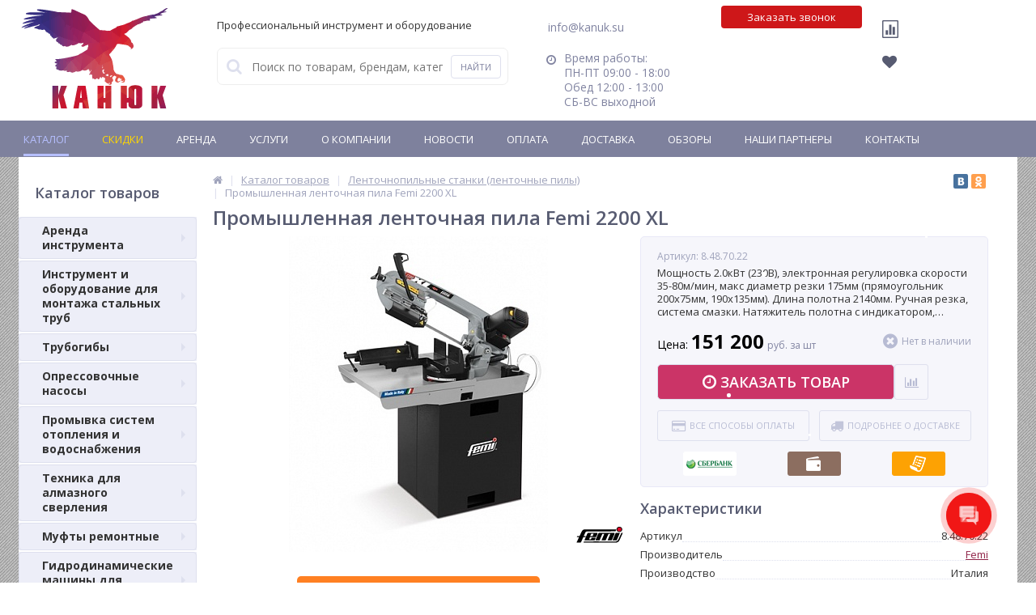

--- FILE ---
content_type: text/html
request_url: https://discount-tools.ru/catalog/lentochnye-pily/promyshlennaya-lentochnaya-pila-femi-2200-xl/
body_size: 72441
content:
<!DOCTYPE html>
<html lang="ru">
<head>
	<meta property="og:locale" content="ru_RU">
	
	
			<title>Промышленная ленточная пила Femi 2200 XL купить по выгодной цене с доставкой</title>
	<meta http-equiv="Content-Type" content="text/html; charset=windows-1251" />
<meta name="robots" content="index, follow" />
<meta name="description" content="Промышленная ленточная пила Femi 2200 XL купить по выгодной цене в интернет-магазине «Канюк». Ленточные пилы Femi в наличии и под заказ. Доставка по Москве и РФ. Заказ и консультация по телефону: 8 (800) 555-89-34." />
<link rel="canonical" href="https://discount-tools.ru/catalog/lentochnye-pily/promyshlennaya-lentochnaya-pila-femi-2200-xl/" />
<script type="text/javascript" data-skip-moving="true">(function(w, d) {var v = w.frameCacheVars = {'CACHE_MODE':'HTMLCACHE','storageBlocks':[],'dynamicBlocks':{'iPbi6c':'d41d8cd98f00','geolocation':'d41d8cd98f00','callback_s1':'d41d8cd98f00','kabinet':'d41d8cd98f00','compare':'88edf691d5f7','delay':'d7df12b605e8','cart_line':'d41d8cd98f00','vote':'d41d8cd98f00','under_order_s1_bx_117848907_5954':'d41d8cd98f00','catalog_review_bx_117848907_5954':'d41d8cd98f00','under_order_s1_bx_1970176138_11112':'d41d8cd98f00','under_order_s1_bx_1970176138_11249':'d41d8cd98f00','under_order_s1_bx_1970176138_11132':'d41d8cd98f00','under_order_s1_bx_1970176138_11140':'d41d8cd98f00','bigdata':'d41d8cd98f00','already_seen':'d41d8cd98f00'},'AUTO_UPDATE':true,'AUTO_UPDATE_TTL':'172800'};var inv = false;if (v.AUTO_UPDATE === false){if (v.AUTO_UPDATE_TTL && v.AUTO_UPDATE_TTL > 0){var lm = Date.parse(d.lastModified);if (!isNaN(lm)){var td = new Date().getTime();if ((lm + v.AUTO_UPDATE_TTL * 1000) >= td){w.frameRequestStart = false;w.preventAutoUpdate = true;return;}inv = true;}}else{w.frameRequestStart = false;w.preventAutoUpdate = true;return;}}var r = w.XMLHttpRequest ? new XMLHttpRequest() : (w.ActiveXObject ? new w.ActiveXObject("Microsoft.XMLHTTP") : null);if (!r) { return; }w.frameRequestStart = true;var m = v.CACHE_MODE; var l = w.location; var x = new Date().getTime();var q = "?bxrand=" + x + (l.search.length > 0 ? "&" + l.search.substring(1) : "");var u = l.protocol + "//" + l.host + l.pathname + q;r.open("GET", u, true);r.setRequestHeader("BX-ACTION-TYPE", "get_dynamic");r.setRequestHeader("BX-CACHE-MODE", m);r.setRequestHeader("BX-CACHE-BLOCKS", v.dynamicBlocks ? JSON.stringify(v.dynamicBlocks) : "");if (inv){r.setRequestHeader("BX-INVALIDATE-CACHE", "Y");}try { r.setRequestHeader("BX-REF", d.referrer || "");} catch(e) {}if (m === "APPCACHE"){r.setRequestHeader("BX-APPCACHE-PARAMS", JSON.stringify(v.PARAMS));r.setRequestHeader("BX-APPCACHE-URL", v.PAGE_URL ? v.PAGE_URL : "");}r.onreadystatechange = function() {if (r.readyState != 4) { return; }var a = r.getResponseHeader("BX-RAND");var b = w.BX && w.BX.frameCache ? w.BX.frameCache : false;if (a != x || !((r.status >= 200 && r.status < 300) || r.status === 304 || r.status === 1223 || r.status === 0)){var f = {error:true, reason:a!=x?"bad_rand":"bad_status", url:u, xhr:r, status:r.status};if (w.BX && w.BX.ready){BX.ready(function() {setTimeout(function(){BX.onCustomEvent("onFrameDataRequestFail", [f]);}, 0);});}else{w.frameRequestFail = f;}return;}if (b){b.onFrameDataReceived(r.responseText);if (!w.frameUpdateInvoked){b.update(false);}w.frameUpdateInvoked = true;}else{w.frameDataString = r.responseText;}};r.send();})(window, document);</script>
<script type="text/javascript" data-skip-moving="true">(function(w, d, n) {var cl = "bx-core";var ht = d.documentElement;var htc = ht ? ht.className : undefined;if (htc === undefined || htc.indexOf(cl) !== -1){return;}var ua = n.userAgent;if (/(iPad;)|(iPhone;)/i.test(ua)){cl += " bx-ios";}else if (/Android/i.test(ua)){cl += " bx-android";}cl += (/(ipad|iphone|android|mobile|touch)/i.test(ua) ? " bx-touch" : " bx-no-touch");cl += w.devicePixelRatio && w.devicePixelRatio >= 2? " bx-retina": " bx-no-retina";var ieVersion = -1;if (/AppleWebKit/.test(ua)){cl += " bx-chrome";}else if ((ieVersion = getIeVersion()) > 0){cl += " bx-ie bx-ie" + ieVersion;if (ieVersion > 7 && ieVersion < 10 && !isDoctype()){cl += " bx-quirks";}}else if (/Opera/.test(ua)){cl += " bx-opera";}else if (/Gecko/.test(ua)){cl += " bx-firefox";}if (/Macintosh/i.test(ua)){cl += " bx-mac";}ht.className = htc ? htc + " " + cl : cl;function isDoctype(){if (d.compatMode){return d.compatMode == "CSS1Compat";}return d.documentElement && d.documentElement.clientHeight;}function getIeVersion(){if (/Opera/i.test(ua) || /Webkit/i.test(ua) || /Firefox/i.test(ua) || /Chrome/i.test(ua)){return -1;}var rv = -1;if (!!(w.MSStream) && !(w.ActiveXObject) && ("ActiveXObject" in w)){rv = 11;}else if (!!d.documentMode && d.documentMode >= 10){rv = 10;}else if (!!d.documentMode && d.documentMode >= 9){rv = 9;}else if (d.attachEvent && !/Opera/.test(ua)){rv = 8;}if (rv == -1 || rv == 8){var re;if (n.appName == "Microsoft Internet Explorer"){re = new RegExp("MSIE ([0-9]+[\.0-9]*)");if (re.exec(ua) != null){rv = parseFloat(RegExp.$1);}}else if (n.appName == "Netscape"){rv = 11;re = new RegExp("Trident/.*rv:([0-9]+[\.0-9]*)");if (re.exec(ua) != null){rv = parseFloat(RegExp.$1);}}}return rv;}})(window, document, navigator);</script>


<link href="/bitrix/cache/css/s1/elektro_flat/kernel_main/kernel_main.css?176681375516759" type="text/css"   rel="stylesheet" />
<link href="https://maxcdn.bootstrapcdn.com/font-awesome/4.7.0/css/font-awesome.min.css" type="text/css"  rel="stylesheet" />
<link href="https://fonts.googleapis.com/css?family=Open+Sans:400,300,600,700&subset=latin,cyrillic-ext" type="text/css"  rel="stylesheet" />
<link href="/bitrix/cache/css/s1/elektro_flat/page_15b251a16fb9b4f44d879a1705a735f8/page_15b251a16fb9b4f44d879a1705a735f8.css?17668137553005" type="text/css"   rel="stylesheet" />
<link href="/bitrix/cache/css/s1/elektro_flat/template_09bec3b03d12e13d3d86dc9d9a866ebf/template_09bec3b03d12e13d3d86dc9d9a866ebf.css?1766813755496472" type="text/css"   data-template-style="true"  rel="stylesheet" />



<meta name='viewport' content='width=device-width, initial-scale=1.0' />

			
<meta property="og:title" content="Промышленная ленточная пила Femi 2200 XL купить по выгодной цене с доставкой" />
<meta property="og:description" content="Промышленная ленточная пила Femi 2200 XL купить по выгодной цене в интернет-магазине «Канюк». Ленточные пилы Femi в наличии и под заказ. Доставка по Москве и РФ. Заказ и консультация по телефону: 8 (800) 555-89-34." />
<meta property="og:image" content="" />
<meta property='og:image' content='/upload/iblock/a53/a53acf0b1d89761dcaeec01ec4f8f6ba.jpg' />



	<!--<link rel="stylesheet" type="text/css" href="/slick/slick.css"/>
	<link rel="stylesheet" type="text/css" href="/slick/slick-theme.css"/>
	-->
<!-- favicon -->
	<link rel="shortcut icon" type="image/x-icon" href="https://discount-tools.ru/local/templates/elektro_flat/favicon.ico" />
	<link rel="apple-touch-icon" sizes="57x57" href="https://discount-tools.ru/local/templates/elektro_flat/images/apple-icon-57x57.png">
	<link rel="apple-touch-icon" sizes="60x60" href="https://discount-tools.ru/local/templates/elektro_flat/images/apple-icon-60x60.png">
	<link rel="apple-touch-icon" sizes="72x72" href="https://discount-tools.ru/local/templates/elektro_flat/images/apple-icon-72x72.png">
	<link rel="apple-touch-icon" sizes="76x76" href="https://discount-tools.ru/local/templates/elektro_flat/images/apple-icon-76x76.png">
	<link rel="apple-touch-icon" sizes="114x114" href="https://discount-tools.ru/local/templates/elektro_flat/images/apple-icon-114x114.png">
	<link rel="apple-touch-icon" sizes="120x120" href="https://discount-tools.ru/local/templates/elektro_flat/images/apple-icon-120x120.png">
	<link rel="apple-touch-icon" sizes="144x144" href="https://discount-tools.ru/local/templates/elektro_flat/images/apple-icon-144x144.png">
	<link rel="apple-touch-icon" sizes="152x152" href="https://discount-tools.ru/local/templates/elektro_flat/images/apple-icon-152x152.png">
	<link rel="apple-touch-icon" sizes="180x180" href="https://discount-tools.ru/local/templates/elektro_flat/images/apple-icon-180x180.png">
	<link rel="icon" type="image/png" sizes="192x192"  href="https://discount-tools.ru/local/templates/elektro_flat/images/android-icon-192x192.png">
	<link rel="icon" type="image/png" sizes="32x32" href="https://discount-tools.ru/local/templates/elektro_flat/images/favicon-32x32.png">
	<link rel="icon" type="image/png" sizes="96x96" href="https://discount-tools.ru/local/templates/elektro_flat/images/favicon-96x96.png">
	<link rel="icon" type="image/png" sizes="16x16" href="https://discount-tools.ru/local/templates/elektro_flat/images/favicon-16x16.png">
	<link rel="manifest" href="https://discount-tools.ru/local/templates/elektro_flat/images/manifest.json">
	<meta name="msapplication-TileColor" content="#ffffff">
	<meta name="msapplication-TileImage" content="https://discount-tools.ru/local/templates/elektro_flat/images/ms-icon-144x144.png">
	<meta name="theme-color" content="#ffffff">
<!-- End favicon -->
    <meta name="yandex-verification" content="4d328978336fb38f" />
    <meta name="yandex-verification" content="0c3d686096907fdb" />
    <meta name="yandex-verification" content="fd6b11f836ec5ec8" />
	<link rel="canonical" href="https://discount-tools.ru/catalog/lentochnye-pily/promyshlennaya-lentochnaya-pila-femi-2200-xl/" />
	
<!-- BITRIX24 Call Tracker -->
<!-- /BITRIX24 Call Tracker -->
<!-- Yandex.Metrika counter -->
<noscript><div><img src="https://mc.yandex.ru/watch/42941099" style="position:absolute; left:-9999px;" alt="" /></div></noscript>
<!-- /Yandex.Metrika counter -->
</head>

<body itemscope itemtype="http://schema.org/WebPage">

		<div id="bxdynamic_iPbi6c_start" style="display:none"></div><div id="bxdynamic_iPbi6c_end" style="display:none"></div>	<div class="bx-panel">
			</div>
	<div class="bx-include-empty">
			</div>
	<div class="body" style='background-color:#edeef8;'>
		<div class="page-wrapper bg-repeat-x bg-repeat-y bg-fixed">

<style>

</style>
          <!--  Start header -->
          <header>
          	   <!-- Container for header -->
          	   <div class="center outer container-header">
					<div class="center inner">
						<div class="header_1">
							<div class="logo">
								<a href="/" title="На главную" alt="ООО Канюк"><img width="189" src="/bitrix/templates/elektro_flat/images/logo-kanuk.png" height="124"></a>							</div>
						</div>
						<div class="header_2 search_block">
							<div class="profess">
								<p class="prof">
	Профессиональный инструмент и оборудование     
</p>							</div>

								<div id="altop_search" class="form-box" itemscope itemtype="https://schema.org/WebSite">
		<link itemprop="url" href="https://discount-tools.ru/"/>
		<form action="/catalog/" itemprop="potentialAction" itemscope itemtype="https://schema.org/SearchAction">
			<meta itemprop="target" content="https://discount-tools.ru/search-result/?search={q}"/>
			<i class="fa fa-search"></i>
			<input type="text" name="q" itemprop="query" id="title-search-input" class="" maxlength="50" autocomplete="off" placeholder="Поиск по товарам, брендам, категориям" value="" />
			<input type="submit" name="submit" class="" value="Найти" />
		</form>
	</div>

 						</div>
						<div class="header_2 header_2_2">
							<div class="email-header">
								<p>
 <a style="text-decoration:none;color:#8184a1" href="mailto:info@kanuk.su">info@kanuk.su</a>
</p>							</div>
							<div class="schedule">
								<p class="time" style="color:#8184a1">
 <i class="fa fa-lg fa-clock-o"></i> Время работы: <br>
	 ПН-ПТ 09:00 - 18:00<br>
	 Обед 12:00 - 13:00<br>
	 СБ-ВС выходной
</p>							</div>
						</div>
						<div class="header_3">
							<!-- Here was the schedule -->
							<div class="contacts">
								<div id="bxdynamic_geolocation_start" style="display:none"></div><div id="bxdynamic_geolocation_end" style="display:none"></div>								<!--<a id="callbackAnch" class="btn_buy apuo callback_anch clc-zz" href="javascript:void(0)"><span class="cont clc-zz"><i style="color:#cc1c2f" class="fa fa-phone clc-zz"></i> 
								<span class="text clc-zz">Заказать звонок</span></span></a>-->
								<a id="callbackAnch" class="callback_btn" href="javascript:void(0)">Заказать звонок</a>

								<div id="bxdynamic_callback_s1_start" style="display:none"></div><div id="bxdynamic_callback_s1_end" style="display:none"></div>								</div>
						</div>
						<div class="header_4">
							<div class="registration-block">
								
<div class="kabinet" id="kabinet">
	<div id="bxdynamic_kabinet_start" style="display:none"></div><div id="bxdynamic_kabinet_end" style="display:none"></div></div>							</div>
							<div class="other-functions">
								<div class="block-function_1" style="float:left">
									
<div class="compare_line">
	<div id="bxdynamic_compare_start" style="display:none"></div>		<a href="/catalog/compare/?action=COMPARE" title="Сравнение" rel="nofollow">
			<!-- <i class="fa fa-bar-chart"></i> -->
			<img src="/bitrix/templates/elektro_flat/./img-demis/bar.png" alt="">
			<span class="text">Сравнение</span>
			<span class="qnt_cont">
				<span class="qnt">0</span>
			</span>
		</a>
	<div id="bxdynamic_compare_end" style="display:none"></div></div>								
<div class="delay_line">
	<div id="bxdynamic_delay_start" style="display:none"></div>		<a href="/personal/cart/?delay=Y" title="Отложенные" rel="nofollow">
			<i class="fa fa-heart"></i>
			<span class="text">Отложенные</span>
			<span class="qnt_cont">
				<span class="qnt">
					0				</span>
			</span>
		</a>
	<div id="bxdynamic_delay_end" style="display:none"></div></div>								</div>
								<div class="block-function_2" style="float:right">
									
<div class="cart_line" id="cart_line1">
	<div id="bxdynamic_cart_line_start" style="display:none"></div><div id="bxdynamic_cart_line_end" style="display:none"></div></div>

								</div>
							</div>

							<!-- Here was the contact -->

							<div class="hideBlock" style="display:none">
								<a id="callbackAnch3" class="btn_buy apuo callback_anch" href="javascript:void(0)">
									<span class="cont">
										<span class="text">Заказать звонок</span>
									</span>
								</a>
								
										<div class="telephone"><p><i class="fa fa-phone"></i>&nbsp;<a  class="phone_88005558934" href="tel:78005558934">8 (800) 555-89-34 </a></p>
<!--
<p><i class="fa fa-mobile"></i>&nbsp;<a  class="phone_79153600900" style="color: #575b71;text-decoration: none;" href="tel:+79153600900"><span>8 (915)</span> 360-09-00</a></p>
<p><i class="fa fa-phone"></i>&nbsp;<a class="phone_74992900077" style="color: #575b71;text-decoration: none;" href="tel:+74992900077"><span>8 (499)</span> 290-00-77</a></p>
--></div>
							</div>
						</div>
					</div>
				</div>
			<!-- End container for header -->

			<!-- Start top-menu -->
							<div id="ds-menu-top" class="top-menu">
					<!-- Container for topmenu -->
					<div class="center outer container-topmenu">
					  <!--    <div class="center inner"> -->
						
<ul class="store-horizontal">
	
						<li class='active'>
					<a href="/catalog/"><span>Каталог</span></a>
				</li>
								<li>
					<a href="/catalog/discount/" class='action'><span>Скидки</span></a>
				</li>
								<li>
					<a href="/catalog/arenda/"><span>Аренда</span></a>
				</li>
								<li>
					<a href="/proizvodstvo/"><span>Услуги</span></a>
				</li>
							<li class="dropdown">
					<a href="/about/">О Компании</a>
					<ul class="dropdown-menu">
								<li>
					<a href="/about/certificates/"><span>Сертификаты и лицензии</span></a>
				</li>
								<li>
					<a href="/about/awards/"><span>Награды и достижения</span></a>
				</li>
								<li>
					<a href="/vacancies/"><span>Вакансии</span></a>
				</li>
								<li>
					<a href="/about/details/"><span>Реквизиты</span></a>
				</li>
								<li>
					<a href="/about/employee-only/"><span>Служебные</span></a>
				</li>
			</ul></li>				<li class="dropdown">
					<a href="/news/">Новости</a>
					<ul class="dropdown-menu">
								<li>
					<a href="/promotions/"><span>Акции и скидки</span></a>
				</li>
			</ul></li>					<li>
					<a href="/payments/"><span>Оплата</span></a>
				</li>
								<li>
					<a href="/delivery/"><span>Доставка</span></a>
				</li>
								<li>
					<a href="/reviews/"><span>Обзоры</span></a>
				</li>
								<li>
					<a href="/about/partners/"><span>Наши партнеры</span></a>
				</li>
								<li>
					<a href="/contacts/"><span>Контакты</span></a>
				</li>
			</ul>

					     <!-- </div> -->
				    </div>
				    <!-- End container for topmenu -->
				</div>
								<!-- End top-menu -->

			</header>
           <!-- End header -->

							<div class="center outer mainShablon">
			


            <!-- Here was the header tag -->


						<div class="top_panel">
				<div class="center inner">
					<div class="panel_1">
						
<ul class="section-vertical">
	<li>
		<a href="javascript:void(0)" class="showsection"><i class="fa fa-bars"></i><span>Каталог</span></a>
		<div class="catalog-section-list" style="display:none;">
							<div class="catalog-section">
											<div class="catalog-section-title" style="margin:0px 0px 4px 0px;">
							<a href="/catalog/arenda/">Аренда инструмента</a>
															<span class="showsectionchild"><i class="fa fa-minus"></i><i class="fa fa-plus"></i><i class="fa fa-minus-circle"></i><i class="fa fa-plus-circle"></i></span>
													</div>
											<div class="catalog-section-childs" style="display:none;">
															<div class="catalog-section-child">
									<a href="/catalog/arenda-rezbonareznykh-stankov/" title="Аренда резьбонарезных станков">
										<span class="child">
											<span class="image">
																									<img src="/upload/resize_cache/iblock/e1b/50_50_1/e1ba9325b14929b6af684a50ef89395e.jpg" width="50" height="42" alt="Аренда резьбонарезных станков" />
																							</span>
											<span class="text-cont">
												<span class="text">Аренда резьбонарезных станков</span>
											</span>
										</span>
									</a>
								</div>
															<div class="catalog-section-child">
									<a href="/catalog/arenda-elektricheskikh-kluppov/" title="Аренда электрических клуппов">
										<span class="child">
											<span class="image">
																									<img src="/upload/resize_cache/iblock/7ae/50_50_1/7ae833e623ae0ed5ff8f9a786a06ffda.jpg" width="50" height="42" alt="Аренда электрических клуппов" />
																							</span>
											<span class="text-cont">
												<span class="text">Аренда электрических клуппов</span>
											</span>
										</span>
									</a>
								</div>
															<div class="catalog-section-child">
									<a href="/catalog/arenda-ruchnykh-kluppov/" title="Аренда ручных клуппов">
										<span class="child">
											<span class="image">
																									<img src="/upload/resize_cache/iblock/cbe/50_50_1/cbe08120541c404b2bcd9c9269fd9a40.jpg" width="50" height="42" alt="Аренда ручных клуппов" />
																							</span>
											<span class="text-cont">
												<span class="text">Аренда ручных клуппов</span>
											</span>
										</span>
									</a>
								</div>
															<div class="catalog-section-child">
									<a href="/catalog/arenda-rezbonareznykh-golov/" title="Аренда резьбонарезных головок">
										<span class="child">
											<span class="image">
																									<img src="/upload/resize_cache/iblock/481/50_50_1/4815d8d3938d1e5117b86da7b383895f.jpg" width="50" height="42" alt="Аренда резьбонарезных головок" />
																							</span>
											<span class="text-cont">
												<span class="text">Аренда резьбонарезных головок</span>
											</span>
										</span>
									</a>
								</div>
															<div class="catalog-section-child">
									<a href="/catalog/arenda-zhelobonakatochnykh-stankov/" title="Аренда желобонакаточных станков и устройств">
										<span class="child">
											<span class="image">
																									<img src="/upload/resize_cache/iblock/356/50_50_1/356889c3d380361badafa2f6fb44b88e.jpg" width="42" height="50" alt="Аренда желобонакаточных станков и устройств" />
																							</span>
											<span class="text-cont">
												<span class="text">Аренда желобонакаточных станков и устройств</span>
											</span>
										</span>
									</a>
								</div>
															<div class="catalog-section-child">
									<a href="/catalog/arenda-trubogibov/" title="Аренда трубогибов">
										<span class="child">
											<span class="image">
																									<img src="/upload/resize_cache/iblock/e76/50_50_1/e763cfa1065116c2971a5733737c0fab.jpg" width="50" height="42" alt="Аренда трубогибов" />
																							</span>
											<span class="text-cont">
												<span class="text">Аренда трубогибов</span>
											</span>
										</span>
									</a>
								</div>
															<div class="catalog-section-child">
									<a href="/catalog/arenda-elektricheskikh-opressovochnykh-nasosov/" title="Аренда электрических опрессовочных насосов">
										<span class="child">
											<span class="image">
																									<img src="/upload/resize_cache/iblock/68c/50_50_1/68cc9b8aa23a14872a73e3f96e87385b.jpg" width="50" height="42" alt="Аренда электрических опрессовочных насосов" />
																							</span>
											<span class="text-cont">
												<span class="text">Аренда электрических опрессовочных насосов</span>
											</span>
										</span>
									</a>
								</div>
															<div class="catalog-section-child">
									<a href="/catalog/arenda-ruchnykh-opressovochnykh-nasosov/" title="Аренда ручных опрессовочных насосов">
										<span class="child">
											<span class="image">
																									<img src="/upload/resize_cache/iblock/f95/50_50_1/f9504d15726f773e3218894f30d8650e.jpg" width="50" height="42" alt="Аренда ручных опрессовочных насосов" />
																							</span>
											<span class="text-cont">
												<span class="text">Аренда ручных опрессовочных насосов</span>
											</span>
										</span>
									</a>
								</div>
															<div class="catalog-section-child">
									<a href="/catalog/arenda-kompressorov-promyvki-sistem-truboprovodov/" title="Аренда компрессоров для промывки систем трубопроводов отопления и питьевого водоснабжения">
										<span class="child">
											<span class="image">
																									<img src="/upload/resize_cache/iblock/57e/50_50_1/57ee0d0fccc3e0de60945536df46d4c9.jpg" width="50" height="42" alt="Аренда компрессоров для промывки систем трубопроводов отопления и питьевого водоснабжения" />
																							</span>
											<span class="text-cont">
												<span class="text">Аренда компрессоров для промывки систем трубопроводов отопления и питьевого водоснабжения</span>
											</span>
										</span>
									</a>
								</div>
															<div class="catalog-section-child">
									<a href="/catalog/arenda-elektricheskikh-nasosov-dlya-promyvki-sistem-otopleniya/" title="Аренда электрических насосов для промывки систем отопления">
										<span class="child">
											<span class="image">
																									<img src="/upload/resize_cache/iblock/098/50_50_1/0981ced59d0c42aeb1cdfcae80bc1e01.jpg" width="50" height="42" alt="Аренда электрических насосов для промывки систем отопления" />
																							</span>
											<span class="text-cont">
												<span class="text">Аренда электрических насосов для промывки систем отопления</span>
											</span>
										</span>
									</a>
								</div>
															<div class="catalog-section-child">
									<a href="/catalog/arenda-press-oborudovaniya/" title="Аренда пресс-оборудования">
										<span class="child">
											<span class="image">
																									<img src="/upload/resize_cache/iblock/e8f/50_50_1/e8fc969a8b5cb3d5f90b2b376a2da8c1.jpg" width="42" height="50" alt="Аренда пресс-оборудования" />
																							</span>
											<span class="text-cont">
												<span class="text">Аренда пресс-оборудования</span>
											</span>
										</span>
									</a>
								</div>
														<div class="clr"></div>
						</div>
									</div>			
							<div class="catalog-section">
											<div class="catalog-section-title" style="margin:0px 0px 4px 0px;">
							<a href="/catalog/instrument-i-oborudovanie-dlya-montazha-stalnykh-trub/">Инструмент и оборудование для монтажа стальных труб</a>
															<span class="showsectionchild"><i class="fa fa-minus"></i><i class="fa fa-plus"></i><i class="fa fa-minus-circle"></i><i class="fa fa-plus-circle"></i></span>
													</div>
											<div class="catalog-section-childs" style="display:none;">
															<div class="catalog-section-child">
									<a href="/catalog/ruchnye-rezbonareznye-kluppy/" title="Ручные резьбонарезные клуппы">
										<span class="child">
											<span class="image">
																									<img src="/upload/resize_cache/iblock/c84/50_50_1/c84b80e28c543bb3e1bcb3f0cdbab51f.jpg" width="50" height="42" alt="Ручные резьбонарезные клуппы" />
																							</span>
											<span class="text-cont">
												<span class="text">Ручные резьбонарезные клуппы</span>
											</span>
										</span>
									</a>
								</div>
															<div class="catalog-section-child">
									<a href="/catalog/elektricheskie-kluppy/" title="Электрические клуппы">
										<span class="child">
											<span class="image">
																									<img src="/upload/resize_cache/iblock/966/50_50_1/966020fd8c3d95ee9599891b8ec7048f.jpeg" width="50" height="42" alt="Электрические клуппы" />
																							</span>
											<span class="text-cont">
												<span class="text">Электрические клуппы</span>
											</span>
										</span>
									</a>
								</div>
															<div class="catalog-section-child">
									<a href="/catalog/rezbonareznye-stanki/" title="Резьбонарезные станки">
										<span class="child">
											<span class="image">
																									<img src="/upload/resize_cache/iblock/57d/50_50_1/57d5ec0f0c624368701422beab110e44.jpg" width="50" height="42" alt="Резьбонарезные станки" />
																							</span>
											<span class="text-cont">
												<span class="text">Резьбонарезные станки</span>
											</span>
										</span>
									</a>
								</div>
															<div class="catalog-section-child">
									<a href="/catalog/oborudovanie-dlya-nakatki-zhelobkov/" title="Оборудование для накатки желобков">
										<span class="child">
											<span class="image">
																									<img src="/upload/resize_cache/iblock/ee5/50_50_1/ee5aa0f9b8afbb5a8f2c8a0d6152ad76.jpg" width="42" height="50" alt="Оборудование для накатки желобков" />
																							</span>
											<span class="text-cont">
												<span class="text">Оборудование для накатки желобков</span>
											</span>
										</span>
									</a>
								</div>
															<div class="catalog-section-child">
									<a href="/catalog/nabory-instrumentov-dlya-santekhnika/" title="Наборы инструментов для сантехника">
										<span class="child">
											<span class="image">
																									<img src="/upload/resize_cache/iblock/942/50_50_1/942395a6c865af16d43673104fcce5ce.jpg" width="50" height="31" alt="Наборы инструментов для сантехника" />
																							</span>
											<span class="text-cont">
												<span class="text">Наборы инструментов для сантехника</span>
											</span>
										</span>
									</a>
								</div>
															<div class="catalog-section-child">
									<a href="/catalog/okhlazhdayushchaya-zhidkost-dlya-narezaniya-rezby/" title="СОЖ и резьбонарезное масло">
										<span class="child">
											<span class="image">
																									<img src="/upload/resize_cache/iblock/4ce/50_50_1/4ce7828e8b0a22ff48eb52bc263b024f.jpg" width="50" height="42" alt="СОЖ и резьбонарезное масло" />
																							</span>
											<span class="text-cont">
												<span class="text">СОЖ и резьбонарезное масло</span>
											</span>
										</span>
									</a>
								</div>
															<div class="catalog-section-child">
									<a href="/catalog/rezbonareznye-golovy-dlya-kluppov/" title="Резьбонарезные головы для клуппов">
										<span class="child">
											<span class="image">
																									<img src="/upload/resize_cache/iblock/2ae/50_50_1/2aeb116bc892c1c1b1e6c9f2afb06a4c.jpg" width="50" height="42" alt="Резьбонарезные головы для клуппов" />
																							</span>
											<span class="text-cont">
												<span class="text">Резьбонарезные головы для клуппов</span>
											</span>
										</span>
									</a>
								</div>
															<div class="catalog-section-child">
									<a href="/catalog/rezbonareznye-nozhi-dlya-kluppov/" title="Резьбонарезные ножи для клуппов">
										<span class="child">
											<span class="image">
																									<img src="/upload/resize_cache/iblock/78a/50_50_1/78acc2e69b312bad59a32b6faa62477b.jpg" width="42" height="50" alt="Резьбонарезные ножи для клуппов" />
																							</span>
											<span class="text-cont">
												<span class="text">Резьбонарезные ножи для клуппов</span>
											</span>
										</span>
									</a>
								</div>
															<div class="catalog-section-child">
									<a href="/catalog/rezbonareznye-treshchotki/" title="Резьбонарезные трещотки">
										<span class="child">
											<span class="image">
																									<img src="/upload/iblock/e48/e4836cab9979c24ff3e7c9fcdf38664a.jpg" width="42" height="50" alt="Резьбонарезные трещотки" />
																							</span>
											<span class="text-cont">
												<span class="text">Резьбонарезные трещотки</span>
											</span>
										</span>
									</a>
								</div>
															<div class="catalog-section-child">
									<a href="/catalog/strubtsiny/" title="Струбцины для клуппов">
										<span class="child">
											<span class="image">
																									<img src="/upload/iblock/7ce/7ce064e0053d43f83e11745e06dd2f27.jpg" width="42" height="50" alt="Струбцины для клуппов" />
																							</span>
											<span class="text-cont">
												<span class="text">Струбцины для клуппов</span>
											</span>
										</span>
									</a>
								</div>
															<div class="catalog-section-child">
									<a href="/catalog/adaptery-dlya-kluppov/" title="Адаптеры для клуппов">
										<span class="child">
											<span class="image">
																									<img src="/upload/iblock/7b6/7b654438394a3bba21d6b7e84e05bfae.jpg" width="50" height="42" alt="Адаптеры для клуппов" />
																							</span>
											<span class="text-cont">
												<span class="text">Адаптеры для клуппов</span>
											</span>
										</span>
									</a>
								</div>
															<div class="catalog-section-child">
									<a href="/catalog/rezbonareznye-nozhi-dlya-rezb-stankov/" title="Резьбонарезные ножи для станков">
										<span class="child">
											<span class="image">
																									<img src="/upload/iblock/d40/d40bc5c0196f01381a94f591a52aa5af.jpg" width="42" height="50" alt="Резьбонарезные ножи для станков" />
																							</span>
											<span class="text-cont">
												<span class="text">Резьбонарезные ножи для станков</span>
											</span>
										</span>
									</a>
								</div>
															<div class="catalog-section-child">
									<a href="/catalog/rolikovye-nozhi-dlya-stankov/" title="Роликовые ножи для станков">
										<span class="child">
											<span class="image">
																									<img src="/upload/iblock/f11/f11d9f9d1ba2510b401247d210d404d1.jpg" width="42" height="50" alt="Роликовые ножи для станков" />
																							</span>
											<span class="text-cont">
												<span class="text">Роликовые ножи для станков</span>
											</span>
										</span>
									</a>
								</div>
															<div class="catalog-section-child">
									<a href="/catalog/rezbonareznye-golovy-dlya-rezb-stankov/" title="Резьбонарезные головы для электрических станков">
										<span class="child">
											<span class="image">
																									<img src="/upload/iblock/51f/51f0126dcfbc76d40509f086744b5b68.jpg" width="42" height="50" alt="Резьбонарезные головы для электрических станков" />
																							</span>
											<span class="text-cont">
												<span class="text">Резьбонарезные головы для электрических станков</span>
											</span>
										</span>
									</a>
								</div>
															<div class="catalog-section-child">
									<a href="/catalog/truborezy-dlya-rezbonareznykh-stankov/" title="Труборезы для резьбонарезных станков">
										<span class="child">
											<span class="image">
																									<img src="/local/templates/elektro_flat/images/no-photo.jpg" width="50" height="50" alt="Труборезы для резьбонарезных станков" />
																							</span>
											<span class="text-cont">
												<span class="text">Труборезы для резьбонарезных станков</span>
											</span>
										</span>
									</a>
								</div>
															<div class="catalog-section-child">
									<a href="/catalog/gratosnimateli-dlya-rezbonareznykh-stankov/" title="Гратосниматели для резьбонарезных станков">
										<span class="child">
											<span class="image">
																									<img src="/local/templates/elektro_flat/images/no-photo.jpg" width="50" height="50" alt="Гратосниматели для резьбонарезных станков" />
																							</span>
											<span class="text-cont">
												<span class="text">Гратосниматели для резьбонарезных станков</span>
											</span>
										</span>
									</a>
								</div>
															<div class="catalog-section-child">
									<a href="/catalog/patrony-dlya-proizvodstva-bochat/" title="Патроны BSPT для изготовления бочат (сгонов)">
										<span class="child">
											<span class="image">
																									<img src="/upload/iblock/656/656fec03ab5a2dc63480d3835ec7c765.jpg" width="50" height="42" alt="Патроны BSPT для изготовления бочат (сгонов)" />
																							</span>
											<span class="text-cont">
												<span class="text">Патроны BSPT для изготовления бочат (сгонов)</span>
											</span>
										</span>
									</a>
								</div>
															<div class="catalog-section-child">
									<a href="/catalog/pedal-dlya-rezbonareznogo-stanka/" title="Педаль для резьбонарезного станка">
										<span class="child">
											<span class="image">
																									<img src="/upload/resize_cache/iblock/dc1/50_50_1/dc122d0f3d2b2b7b0580b3bbf04ccbda.jpg" width="50" height="42" alt="Педаль для резьбонарезного станка" />
																							</span>
											<span class="text-cont">
												<span class="text">Педаль для резьбонарезного станка</span>
											</span>
										</span>
									</a>
								</div>
															<div class="catalog-section-child">
									<a href="/catalog/kulachki-gubki-dlya-zazhimnogo-patrona/" title="Кулачки / губки для зажимного патрона">
										<span class="child">
											<span class="image">
																									<img src="/upload/resize_cache/iblock/607/50_50_1/607b3057e94f54b374a88a21a3c2db79.jpg" width="50" height="42" alt="Кулачки / губки для зажимного патрона" />
																							</span>
											<span class="text-cont">
												<span class="text">Кулачки / губки для зажимного патрона</span>
											</span>
										</span>
									</a>
								</div>
															<div class="catalog-section-child">
									<a href="/catalog/zapchasti-dlya-rezbonareznykh-stankov/" title="Запчасти для резьбонарезных станков">
										<span class="child">
											<span class="image">
																									<img src="/local/templates/elektro_flat/images/no-photo.jpg" width="50" height="50" alt="Запчасти для резьбонарезных станков" />
																							</span>
											<span class="text-cont">
												<span class="text">Запчасти для резьбонарезных станков</span>
											</span>
										</span>
									</a>
								</div>
															<div class="catalog-section-child">
									<a href="/catalog/trubnye-opory/" title="Опоры для труб">
										<span class="child">
											<span class="image">
																									<img src="/upload/iblock/010/0101d038776ee7f2c8e30dda91490462.jpg" width="35" height="50" alt="Опоры для труб" />
																							</span>
											<span class="text-cont">
												<span class="text">Опоры для труб</span>
											</span>
										</span>
									</a>
								</div>
															<div class="catalog-section-child">
									<a href="/catalog/maslenki/" title="Масленки">
										<span class="child">
											<span class="image">
																									<img src="/upload/resize_cache/iblock/2a0/50_50_1/2a08005d5febc94b24ba13d772a177e1.jpg" width="50" height="42" alt="Масленки" />
																							</span>
											<span class="text-cont">
												<span class="text">Масленки</span>
											</span>
										</span>
									</a>
								</div>
															<div class="catalog-section-child">
									<a href="/catalog/uplotniteli-germetiki/" title="Уплотнители резьбы (герметики) ">
										<span class="child">
											<span class="image">
																									<img src="/upload/iblock/c67/c679f000d741f4010ec17cd0e476ee11.jpg" width="42" height="50" alt="Уплотнители резьбы (герметики) " />
																							</span>
											<span class="text-cont">
												<span class="text">Уплотнители резьбы (герметики) </span>
											</span>
										</span>
									</a>
								</div>
														<div class="clr"></div>
						</div>
									</div>			
							<div class="catalog-section">
											<div class="catalog-section-title" style="margin:0px 0px 4px 0px;">
							<a href="/catalog/trubogiby/">Трубогибы</a>
															<span class="showsectionchild"><i class="fa fa-minus"></i><i class="fa fa-plus"></i><i class="fa fa-minus-circle"></i><i class="fa fa-plus-circle"></i></span>
													</div>
											<div class="catalog-section-childs" style="display:none;">
															<div class="catalog-section-child">
									<a href="/catalog/trubogiby-ruchnye/" title="Трубогибы ручные">
										<span class="child">
											<span class="image">
																									<img src="/upload/resize_cache/iblock/def/50_50_1/def53649cb2ee5e48cac6b11794dc8e2.jpg" width="42" height="50" alt="Трубогибы ручные" />
																							</span>
											<span class="text-cont">
												<span class="text">Трубогибы ручные</span>
											</span>
										</span>
									</a>
								</div>
															<div class="catalog-section-child">
									<a href="/catalog/trubogiby-gidravlicheskie/" title="Трубогибы гидравлические">
										<span class="child">
											<span class="image">
																									<img src="/upload/resize_cache/iblock/872/50_50_1/8727a5e4fb643c8e31f091ef6fb62406.jpg" width="42" height="50" alt="Трубогибы гидравлические" />
																							</span>
											<span class="text-cont">
												<span class="text">Трубогибы гидравлические</span>
											</span>
										</span>
									</a>
								</div>
															<div class="catalog-section-child">
									<a href="/catalog/trubogiby-elektrogidravlicheskie/" title="Трубогибы электрогидравлические">
										<span class="child">
											<span class="image">
																									<img src="/upload/resize_cache/iblock/a51/50_50_1/a5137a2a722e45d266928ed93cfa5ed8.jpg" width="42" height="50" alt="Трубогибы электрогидравлические" />
																							</span>
											<span class="text-cont">
												<span class="text">Трубогибы электрогидравлические</span>
											</span>
										</span>
									</a>
								</div>
															<div class="catalog-section-child">
									<a href="/catalog/trubogiby-elektricheskie/" title="Трубогибы электромеханические">
										<span class="child">
											<span class="image">
																									<img src="/upload/resize_cache/iblock/c38/50_50_1/c3865af1a6a49343076a81dddf32a386.jpg" width="42" height="50" alt="Трубогибы электромеханические" />
																							</span>
											<span class="text-cont">
												<span class="text">Трубогибы электромеханические</span>
											</span>
										</span>
									</a>
								</div>
															<div class="catalog-section-child">
									<a href="/catalog/prinadlezhnosti-dlya-trubogibov/" title="Принадлежности для трубогибов">
										<span class="child">
											<span class="image">
																									<img src="/upload/resize_cache/iblock/23c/50_50_1/23c47688d6159942df6fc36005c5cf1d.jpg" width="42" height="50" alt="Принадлежности для трубогибов" />
																							</span>
											<span class="text-cont">
												<span class="text">Принадлежности для трубогибов</span>
											</span>
										</span>
									</a>
								</div>
														<div class="clr"></div>
						</div>
									</div>			
							<div class="catalog-section">
											<div class="catalog-section-title" style="margin:0px 0px 4px 0px;">
							<a href="/catalog/opressovshchiki-dlya-proverki-germetichnosti-sistem-pod-davleniem/">Опрессовочные насосы</a>
															<span class="showsectionchild"><i class="fa fa-minus"></i><i class="fa fa-plus"></i><i class="fa fa-minus-circle"></i><i class="fa fa-plus-circle"></i></span>
													</div>
											<div class="catalog-section-childs" style="display:none;">
															<div class="catalog-section-child">
									<a href="/catalog/opressovshchiki-ruchnye/" title="Опрессовщики ручные">
										<span class="child">
											<span class="image">
																									<img src="/upload/resize_cache/iblock/a99/50_50_1/a991628e401b865d09b60f02fcc083f7.jpg" width="50" height="42" alt="Опрессовщики ручные" />
																							</span>
											<span class="text-cont">
												<span class="text">Опрессовщики ручные</span>
											</span>
										</span>
									</a>
								</div>
															<div class="catalog-section-child">
									<a href="/catalog/opressovshchiki-elektricheskie/" title="Опрессовщики электрические">
										<span class="child">
											<span class="image">
																									<img src="/upload/resize_cache/iblock/466/50_50_1/466270934f9bfad0919649e7c55ef85c.jpg" width="50" height="42" alt="Опрессовщики электрические" />
																							</span>
											<span class="text-cont">
												<span class="text">Опрессовщики электрические</span>
											</span>
										</span>
									</a>
								</div>
															<div class="catalog-section-child">
									<a href="/catalog/opressovshchiki-benzinovye/" title="Опрессовщики бензиновые">
										<span class="child">
											<span class="image">
																									<img src="/upload/resize_cache/iblock/fed/50_50_1/fed5bb1070f047f0c3e96ba1680b339c.jpg" width="50" height="42" alt="Опрессовщики бензиновые" />
																							</span>
											<span class="text-cont">
												<span class="text">Опрессовщики бензиновые</span>
											</span>
										</span>
									</a>
								</div>
															<div class="catalog-section-child">
									<a href="/catalog/opressovachnyy-nasos-dlya-gazosnazheniya/" title="Опрессовщики для испытаний систем газоснабжения">
										<span class="child">
											<span class="image">
																									<img src="/upload/resize_cache/iblock/1ec/50_50_1/1eca2377d4509842058f3afd49474ce1.jpg" width="42" height="50" alt="Опрессовщики для испытаний систем газоснабжения" />
																							</span>
											<span class="text-cont">
												<span class="text">Опрессовщики для испытаний систем газоснабжения</span>
											</span>
										</span>
									</a>
								</div>
															<div class="catalog-section-child">
									<a href="/catalog/ustroystva-zamorozki-i-razmorozki-trub/" title="Аппараты для заморозки труб">
										<span class="child">
											<span class="image">
																									<img src="/upload/resize_cache/iblock/694/50_50_1/694f69dc2c637fc57c8bf6cd21b29bcc.jpg" width="42" height="50" alt="Аппараты для заморозки труб" />
																							</span>
											<span class="text-cont">
												<span class="text">Аппараты для заморозки труб</span>
											</span>
										</span>
									</a>
								</div>
															<div class="catalog-section-child">
									<a href="/catalog/prinadlezhnosti-dlya-opressovshchikov/" title="Принадлежности для опрессовки и заморозки труб">
										<span class="child">
											<span class="image">
																									<img src="/upload/resize_cache/iblock/be4/50_50_1/be4b5cdf69e09797645edc7f65343f08.jpg" width="50" height="50" alt="Принадлежности для опрессовки и заморозки труб" />
																							</span>
											<span class="text-cont">
												<span class="text">Принадлежности для опрессовки и заморозки труб</span>
											</span>
										</span>
									</a>
								</div>
															<div class="catalog-section-child">
									<a href="/catalog/detektory-utechek/" title="Детекторы утечек">
										<span class="child">
											<span class="image">
																									<img src="/upload/resize_cache/iblock/a89/50_50_1/a890fffcdd97549282456f1554067997.jpg" width="23" height="50" alt="Детекторы утечек" />
																							</span>
											<span class="text-cont">
												<span class="text">Детекторы утечек</span>
											</span>
										</span>
									</a>
								</div>
															<div class="catalog-section-child">
									<a href="/catalog/zapasnye-chasti-i-raskhodnye-materialy-dlya-opressovshchikov/" title="Запасные части и расходные материалы для опрессовщиков">
										<span class="child">
											<span class="image">
																									<img src="/upload/resize_cache/iblock/714/50_50_1/7146c0a1f4277a707d84a38b000a04e1.jpg" width="50" height="31" alt="Запасные части и расходные материалы для опрессовщиков" />
																							</span>
											<span class="text-cont">
												<span class="text">Запасные части и расходные материалы для опрессовщиков</span>
											</span>
										</span>
									</a>
								</div>
														<div class="clr"></div>
						</div>
									</div>			
							<div class="catalog-section">
											<div class="catalog-section-title" style="margin:0px 0px 4px 0px;">
							<a href="/catalog/promyvka-sistem-otopleniya-i-vodosnabzheniya/">Промывка систем отопления и водоснабжения</a>
															<span class="showsectionchild"><i class="fa fa-minus"></i><i class="fa fa-plus"></i><i class="fa fa-minus-circle"></i><i class="fa fa-plus-circle"></i></span>
													</div>
											<div class="catalog-section-childs" style="display:none;">
															<div class="catalog-section-child">
									<a href="/catalog/promyvochnye-kompressory/" title="Промывочные компрессоры">
										<span class="child">
											<span class="image">
																									<img src="/upload/resize_cache/iblock/2bc/50_50_1/2bc02eb69a39f54049a9b7ddfe1e29c2.jpg" width="50" height="42" alt="Промывочные компрессоры" />
																							</span>
											<span class="text-cont">
												<span class="text">Промывочные компрессоры</span>
											</span>
										</span>
									</a>
								</div>
															<div class="catalog-section-child">
									<a href="/catalog/aksessuary-i-prinadlezhnosti-dlya-kompressorov/" title="Аксессуары и принадлежности для компрессоров">
										<span class="child">
											<span class="image">
																									<img src="/upload/resize_cache/iblock/513/50_50_1/513feffd97134cf77a7243938074ecf0.jpg" width="50" height="42" alt="Аксессуары и принадлежности для компрессоров" />
																							</span>
											<span class="text-cont">
												<span class="text">Аксессуары и принадлежности для компрессоров</span>
											</span>
										</span>
									</a>
								</div>
															<div class="catalog-section-child">
									<a href="/catalog/nasosy-dlya-promyvki-sistem-otopleniya/" title="Насосы для промывки теплообменного оборудования">
										<span class="child">
											<span class="image">
																									<img src="/upload/resize_cache/iblock/890/50_50_1/89081bd555e32e7e39cb81741ffb86ad.jpg" width="50" height="42" alt="Насосы для промывки теплообменного оборудования" />
																							</span>
											<span class="text-cont">
												<span class="text">Насосы для промывки теплообменного оборудования</span>
											</span>
										</span>
									</a>
								</div>
															<div class="catalog-section-child">
									<a href="/catalog/nasosy-dlya-promyvki-inzhenernykh-sistem/" title="Насосы для промывки инженерных систем">
										<span class="child">
											<span class="image">
																									<img src="/upload/resize_cache/iblock/045/50_50_1/0458b20113f62bb3cc873fb439f3c897.jpg" width="50" height="42" alt="Насосы для промывки инженерных систем" />
																							</span>
											<span class="text-cont">
												<span class="text">Насосы для промывки инженерных систем</span>
											</span>
										</span>
									</a>
								</div>
															<div class="catalog-section-child">
									<a href="/catalog/aksessuary-dlya-nasosov/" title="Аксессуары и принадлежности для насосов">
										<span class="child">
											<span class="image">
																									<img src="/upload/resize_cache/iblock/1fc/50_50_1/1fc4fae249217e2b86132886097ede2a.jpg" width="50" height="42" alt="Аксессуары и принадлежности для насосов" />
																							</span>
											<span class="text-cont">
												<span class="text">Аксессуары и принадлежности для насосов</span>
											</span>
										</span>
									</a>
								</div>
															<div class="catalog-section-child">
									<a href="/catalog/sredstva-dlya-udaleniya-kaltsievykh-otlozheniy-neytralizatory/" title="Реагенты для промывки и очистки систем отопления">
										<span class="child">
											<span class="image">
																									<img src="/upload/resize_cache/iblock/f9d/50_50_1/f9dcb3947702230e1c046ed5f8a7978c.jpeg" width="50" height="42" alt="Реагенты для промывки и очистки систем отопления" />
																							</span>
											<span class="text-cont">
												<span class="text">Реагенты для промывки и очистки систем отопления</span>
											</span>
										</span>
									</a>
								</div>
															<div class="catalog-section-child">
									<a href="/catalog/reagenty-dlya-promyvki-teploobmennikov-i-kotlov/" title="Реагенты для промывки теплообменников и котлов">
										<span class="child">
											<span class="image">
																									<img src="/upload/resize_cache/iblock/cc8/50_50_1/cc8c13bc16d8e0df749f45bffdb4e836.jpg" width="50" height="42" alt="Реагенты для промывки теплообменников и котлов" />
																							</span>
											<span class="text-cont">
												<span class="text">Реагенты для промывки теплообменников и котлов</span>
											</span>
										</span>
									</a>
								</div>
															<div class="catalog-section-child">
									<a href="/catalog/ingibitory-dlya-zashchity-sistem-otopleniya/" title="Ингибиторы коррозии и отложений">
										<span class="child">
											<span class="image">
																									<img src="/upload/resize_cache/iblock/ba0/50_50_1/ba04f9706a22b5ea959e14a195ac3366.jpg" width="50" height="42" alt="Ингибиторы коррозии и отложений" />
																							</span>
											<span class="text-cont">
												<span class="text">Ингибиторы коррозии и отложений</span>
											</span>
										</span>
									</a>
								</div>
															<div class="catalog-section-child">
									<a href="/catalog/reagenty-dlya-germetizatsii-protechek/" title="Жидкий герметик для систем отопления">
										<span class="child">
											<span class="image">
																									<img src="/upload/resize_cache/iblock/1d6/50_50_1/1d69ba0b35b58e2cee423be327e64e5d.jpg" width="50" height="50" alt="Жидкий герметик для систем отопления" />
																							</span>
											<span class="text-cont">
												<span class="text">Жидкий герметик для систем отопления</span>
											</span>
										</span>
									</a>
								</div>
															<div class="catalog-section-child">
									<a href="/catalog/reagenty-dlya-ochistki-kanalizatsii/" title="Реагенты для очистки канализации">
										<span class="child">
											<span class="image">
																									<img src="/upload/resize_cache/iblock/4ed/50_50_1/4ed9d5db3abb653dd60eadf0d0d21337.jpg" width="50" height="50" alt="Реагенты для очистки канализации" />
																							</span>
											<span class="text-cont">
												<span class="text">Реагенты для очистки канализации</span>
											</span>
										</span>
									</a>
								</div>
															<div class="catalog-section-child">
									<a href="/catalog/neytralizatory/" title="Нейтрализаторы кислоты">
										<span class="child">
											<span class="image">
																									<img src="/upload/resize_cache/iblock/c9b/50_50_1/c9b8f1f2b50d2212141a633acef6821f.jpg" width="50" height="42" alt="Нейтрализаторы кислоты" />
																							</span>
											<span class="text-cont">
												<span class="text">Нейтрализаторы кислоты</span>
											</span>
										</span>
									</a>
								</div>
															<div class="catalog-section-child">
									<a href="/catalog/antifriz-dlya-otopleniya/" title="Антифриз для систем отопления">
										<span class="child">
											<span class="image">
																									<img src="/upload/resize_cache/iblock/9a5/50_50_1/9a560def14b777263f39538549753d26.jpg" width="42" height="50" alt="Антифриз для систем отопления" />
																							</span>
											<span class="text-cont">
												<span class="text">Антифриз для систем отопления</span>
											</span>
										</span>
									</a>
								</div>
															<div class="catalog-section-child">
									<a href="/catalog/sredstva-individualnoy-zashchity/" title="Средства индивидуальной защиты">
										<span class="child">
											<span class="image">
																									<img src="/upload/resize_cache/iblock/098/50_50_1/098f509c01a8b5d5e8bb2b4077aeb726.jpg" width="50" height="42" alt="Средства индивидуальной защиты" />
																							</span>
											<span class="text-cont">
												<span class="text">Средства индивидуальной защиты</span>
											</span>
										</span>
									</a>
								</div>
															<div class="catalog-section-child">
									<a href="/catalog/protochnye-nagrevateli-reagentov/" title="Проточные нагреватели реагентов">
										<span class="child">
											<span class="image">
																									<img src="/upload/resize_cache/iblock/524/50_50_1/524fb8a08ea48bfdb2f7f653f12f4433.jpg" width="50" height="42" alt="Проточные нагреватели реагентов" />
																							</span>
											<span class="text-cont">
												<span class="text">Проточные нагреватели реагентов</span>
											</span>
										</span>
									</a>
								</div>
															<div class="catalog-section-child">
									<a href="/catalog/distillirovannaya-voda/" title="Дистиллированная вода">
										<span class="child">
											<span class="image">
																									<img src="/upload/resize_cache/iblock/80a/50_50_1/80a4a1e53c73818f60f1d4bd00f2f050.jpg" width="50" height="42" alt="Дистиллированная вода" />
																							</span>
											<span class="text-cont">
												<span class="text">Дистиллированная вода</span>
											</span>
										</span>
									</a>
								</div>
															<div class="catalog-section-child">
									<a href="/catalog/maslo-dlya-kompressorov/" title="Масло для компрессоров">
										<span class="child">
											<span class="image">
																									<img src="/upload/resize_cache/iblock/4c3/50_50_1/4c3c54e46e26e21f7bd53d8b7a214f6f.jpg" width="50" height="42" alt="Масло для компрессоров" />
																							</span>
											<span class="text-cont">
												<span class="text">Масло для компрессоров</span>
											</span>
										</span>
									</a>
								</div>
														<div class="clr"></div>
						</div>
									</div>			
							<div class="catalog-section">
											<div class="catalog-section-title" style="margin:0px 0px 4px 0px;">
							<a href="/catalog/tekhnika-dlya-almaznogo-sverleniya/">Техника для алмазного сверления</a>
															<span class="showsectionchild"><i class="fa fa-minus"></i><i class="fa fa-plus"></i><i class="fa fa-minus-circle"></i><i class="fa fa-plus-circle"></i></span>
													</div>
											<div class="catalog-section-childs" style="display:none;">
															<div class="catalog-section-child">
									<a href="/catalog/ustanovki-almaznogo-bureniya/" title="Установки алмазного бурения">
										<span class="child">
											<span class="image">
																									<img src="/upload/resize_cache/iblock/93b/50_50_1/93bd1742e91614e3f37dcee0e36e2ee4.jpg" width="42" height="50" alt="Установки алмазного бурения" />
																							</span>
											<span class="text-cont">
												<span class="text">Установки алмазного бурения</span>
											</span>
										</span>
									</a>
								</div>
															<div class="catalog-section-child">
									<a href="/catalog/staniny-dlya-sverlilnykh-ustanovok/" title="Станины для сверлильных установок">
										<span class="child">
											<span class="image">
																									<img src="/upload/resize_cache/iblock/4d4/50_50_1/4d4ffe7fdf86e8942bfdddac96a74e3f.jpg" width="50" height="50" alt="Станины для сверлильных установок" />
																							</span>
											<span class="text-cont">
												<span class="text">Станины для сверлильных установок</span>
											</span>
										</span>
									</a>
								</div>
															<div class="catalog-section-child">
									<a href="/catalog/elektrobormotory/" title="Электробормоторы">
										<span class="child">
											<span class="image">
																									<img src="/upload/resize_cache/iblock/fef/50_50_1/fef861e931d16e5be6f4b7e5f2d3f8cf.jpg" width="42" height="50" alt="Электробормоторы" />
																							</span>
											<span class="text-cont">
												<span class="text">Электробормоторы</span>
											</span>
										</span>
									</a>
								</div>
															<div class="catalog-section-child">
									<a href="/catalog/stroitelnye-pylesosy-i-prinadlezhnosti-k-nim/" title="Строительные пылесосы и принадлежности к ним">
										<span class="child">
											<span class="image">
																									<img src="/upload/resize_cache/iblock/5f4/50_50_1/5f46f67defe0e1c2689960c3e8a8a6d1.jpg" width="42" height="50" alt="Строительные пылесосы и принадлежности к ним" />
																							</span>
											<span class="text-cont">
												<span class="text">Строительные пылесосы и принадлежности к ним</span>
											</span>
										</span>
									</a>
								</div>
															<div class="catalog-section-child">
									<a href="/catalog/ruchnye-i-elektricheskie-nasosy/" title="Водяные насосы для алмазного бурения">
										<span class="child">
											<span class="image">
																									<img src="/upload/resize_cache/iblock/3a9/50_50_1/3a93bfb85da2d891dda04f3ef4c75f73.jpg" width="42" height="50" alt="Водяные насосы для алмазного бурения" />
																							</span>
											<span class="text-cont">
												<span class="text">Водяные насосы для алмазного бурения</span>
											</span>
										</span>
									</a>
								</div>
															<div class="catalog-section-child">
									<a href="/catalog/almaznye-koronki-po-betonu/" title="Алмазные кольцевые сверла">
										<span class="child">
											<span class="image">
																									<img src="/upload/resize_cache/iblock/97b/50_50_1/97b02364a79ca40d98d2da5ed3706229.jpg" width="42" height="50" alt="Алмазные кольцевые сверла" />
																							</span>
											<span class="text-cont">
												<span class="text">Алмазные кольцевые сверла</span>
											</span>
										</span>
									</a>
								</div>
															<div class="catalog-section-child">
									<a href="/catalog/stenoreznye-mashiny-almaznye-pily/" title="Стенорезные машины (алмазные пилы)">
										<span class="child">
											<span class="image">
																									<img src="/upload/resize_cache/iblock/c39/50_50_1/c39ae91c5d53b505c999251dda38e030.jpg" width="50" height="43" alt="Стенорезные машины (алмазные пилы)" />
																							</span>
											<span class="text-cont">
												<span class="text">Стенорезные машины (алмазные пилы)</span>
											</span>
										</span>
									</a>
								</div>
															<div class="catalog-section-child">
									<a href="/catalog/prinadlezhnosti-almazka/" title="Принадлежности для алмазного сверления">
										<span class="child">
											<span class="image">
																									<img src="/upload/resize_cache/iblock/a7a/50_50_1/a7a8ab7665345a983ad02dada13a65dd.jpg" width="42" height="50" alt="Принадлежности для алмазного сверления" />
																							</span>
											<span class="text-cont">
												<span class="text">Принадлежности для алмазного сверления</span>
											</span>
										</span>
									</a>
								</div>
															<div class="catalog-section-child">
									<a href="/catalog/udlinitel-dlya-koronki/" title="Удлинитель для коронки">
										<span class="child">
											<span class="image">
																									<img src="/upload/resize_cache/iblock/db8/50_50_1/db8bf60f1bb9526e213a35d4ee0a1c49.jpg" width="42" height="50" alt="Удлинитель для коронки" />
																							</span>
											<span class="text-cont">
												<span class="text">Удлинитель для коронки</span>
											</span>
										</span>
									</a>
								</div>
															<div class="catalog-section-child">
									<a href="/catalog/vosstanovlenie-almaznykh-koronok/" title="Восстановление алмазных коронок">
										<span class="child">
											<span class="image">
																									<img src="/upload/resize_cache/iblock/f50/50_50_1/f50783b0a6c3b7ce4eeb677594078d40.jpg" width="42" height="50" alt="Восстановление алмазных коронок" />
																							</span>
											<span class="text-cont">
												<span class="text">Восстановление алмазных коронок</span>
											</span>
										</span>
									</a>
								</div>
														<div class="clr"></div>
						</div>
									</div>			
							<div class="catalog-section">
											<div class="catalog-section-title" style="margin:0px 0px 4px 0px;">
							<a href="/catalog/mufty-remontnye-dlya-trub/">Муфты ремонтные</a>
															<span class="showsectionchild"><i class="fa fa-minus"></i><i class="fa fa-plus"></i><i class="fa fa-minus-circle"></i><i class="fa fa-plus-circle"></i></span>
													</div>
											<div class="catalog-section-childs" style="display:none;">
															<div class="catalog-section-child">
									<a href="/catalog/otsinkovannye-remontnye-mufty/" title="Оцинкованные ремонтные муфты">
										<span class="child">
											<span class="image">
																									<img src="/upload/resize_cache/iblock/824/50_50_1/82435ed391378fd0f7d8bede535ac492.jpg" width="42" height="50" alt="Оцинкованные ремонтные муфты" />
																							</span>
											<span class="text-cont">
												<span class="text">Оцинкованные ремонтные муфты</span>
											</span>
										</span>
									</a>
								</div>
															<div class="catalog-section-child">
									<a href="/catalog/nerzhaveyushchie-remontnye-mufty/" title="Нержавеющие ремонтные муфты">
										<span class="child">
											<span class="image">
																									<img src="/upload/resize_cache/iblock/cfd/50_50_1/cfdca7abef52438f6541f7583d105bc8.jpg" width="42" height="50" alt="Нержавеющие ремонтные муфты" />
																							</span>
											<span class="text-cont">
												<span class="text">Нержавеющие ремонтные муфты</span>
											</span>
										</span>
									</a>
								</div>
														<div class="clr"></div>
						</div>
									</div>			
							<div class="catalog-section">
											<div class="catalog-section-title" style="margin:0px 0px 4px 0px;">
							<a href="/catalog/ustroystva-dlya-prochistki-trub-vysokim-davleniem/">Гидродинамические машины для промывки труб</a>
															<span class="showsectionchild"><i class="fa fa-minus"></i><i class="fa fa-plus"></i><i class="fa fa-minus-circle"></i><i class="fa fa-plus-circle"></i></span>
													</div>
											<div class="catalog-section-childs" style="display:none;">
															<div class="catalog-section-child">
									<a href="/catalog/s-elektricheskim-privodom/" title="Гидродинамические машины с электрическим приводом">
										<span class="child">
											<span class="image">
																									<img src="/upload/resize_cache/iblock/ee3/50_50_1/ee3d4bc686b4e85be811bdf777b93923.jpg" width="50" height="42" alt="Гидродинамические машины с электрическим приводом" />
																							</span>
											<span class="text-cont">
												<span class="text">Гидродинамические машины с электрическим приводом</span>
											</span>
										</span>
									</a>
								</div>
															<div class="catalog-section-child">
									<a href="/catalog/s-benzinovym-dvigatelem/" title="Гидродинамические машины с бензиновым двигателем">
										<span class="child">
											<span class="image">
																									<img src="/upload/resize_cache/iblock/8d5/50_50_1/8d50cd2178899dc3bf5fae5cea4a432e.jpg" width="50" height="42" alt="Гидродинамические машины с бензиновым двигателем" />
																							</span>
											<span class="text-cont">
												<span class="text">Гидродинамические машины с бензиновым двигателем</span>
											</span>
										</span>
									</a>
								</div>
															<div class="catalog-section-child">
									<a href="/catalog/s-dizelnym-dvigatelem/" title="Гидродинамические машины с дизельным двигателем">
										<span class="child">
											<span class="image">
																									<img src="/upload/resize_cache/iblock/1df/50_50_1/1df90f454700e180968ea7cb09217546.png" width="50" height="43" alt="Гидродинамические машины с дизельным двигателем" />
																							</span>
											<span class="text-cont">
												<span class="text">Гидродинамические машины с дизельным двигателем</span>
											</span>
										</span>
									</a>
								</div>
															<div class="catalog-section-child">
									<a href="/catalog/gidravlicheskie-shlangi/" title="Гидравлические шланги для машин высокого давления">
										<span class="child">
											<span class="image">
																									<img src="/upload/resize_cache/iblock/dd3/50_50_1/dd38d9df3cf337bce288149617db3c71.png" width="50" height="37" alt="Гидравлические шланги для машин высокого давления" />
																							</span>
											<span class="text-cont">
												<span class="text">Гидравлические шланги для машин высокого давления</span>
											</span>
										</span>
									</a>
								</div>
															<div class="catalog-section-child">
									<a href="/catalog/nasadki-dlya-gidrodinamicheskikh-prochistnykh-mashin/" title="Насадки для гидродинамических прочистных машин">
										<span class="child">
											<span class="image">
																									<img src="/upload/resize_cache/iblock/3ed/50_50_1/3eda84be913ea45ba61de39bd1b06104.png" width="50" height="15" alt="Насадки для гидродинамических прочистных машин" />
																							</span>
											<span class="text-cont">
												<span class="text">Насадки для гидродинамических прочистных машин</span>
											</span>
										</span>
									</a>
								</div>
															<div class="catalog-section-child">
									<a href="/catalog/katushki-i-telezhki-dlya-shlangov/" title="Катушки и тележки для шлангов">
										<span class="child">
											<span class="image">
																									<img src="/upload/resize_cache/iblock/d50/50_50_1/d50c172a08d1fcf2247a102cef780a1f.jpg" width="50" height="42" alt="Катушки и тележки для шлангов" />
																							</span>
											<span class="text-cont">
												<span class="text">Катушки и тележки для шлангов</span>
											</span>
										</span>
									</a>
								</div>
														<div class="clr"></div>
						</div>
									</div>			
							<div class="catalog-section">
											<div class="catalog-section-title" style="margin:0px 0px 4px 0px;">
							<a href="/catalog/mashiny-i-instrument-dlya-prochistki-trub/">Машины и инструмент для прочистки труб</a>
															<span class="showsectionchild"><i class="fa fa-minus"></i><i class="fa fa-plus"></i><i class="fa fa-minus-circle"></i><i class="fa fa-plus-circle"></i></span>
													</div>
											<div class="catalog-section-childs" style="display:none;">
															<div class="catalog-section-child">
									<a href="/catalog/ustroystva-dlya-ruchnoy-prochistki-trub/" title="Устройства для ручной прочистки труб">
										<span class="child">
											<span class="image">
																									<img src="/upload/resize_cache/iblock/198/50_50_1/198744dfe2d7dbf0cd9d5b19fb2e64d9.jpg" width="42" height="50" alt="Устройства для ручной прочистки труб" />
																							</span>
											<span class="text-cont">
												<span class="text">Устройства для ручной прочистки труб</span>
											</span>
										</span>
									</a>
								</div>
															<div class="catalog-section-child">
									<a href="/catalog/ustroystva-dlya-mekhanicheskoy-prochistki-trub/" title="Устройства для механической прочистки труб">
										<span class="child">
											<span class="image">
																									<img src="/upload/resize_cache/iblock/3ab/50_50_1/3ab981e3b68813a0b36563badda7ec7f.jpg" width="50" height="42" alt="Устройства для механической прочистки труб" />
																							</span>
											<span class="text-cont">
												<span class="text">Устройства для механической прочистки труб</span>
											</span>
										</span>
									</a>
								</div>
															<div class="catalog-section-child">
									<a href="/catalog/spirali-i-nasadki-dlya-prochistki/" title="Спирали и насадки для прочистки">
										<span class="child">
											<span class="image">
																									<img src="/upload/resize_cache/iblock/d9a/50_50_1/d9a7122d4dad2bd8c221531cf765698a.jpg" width="50" height="42" alt="Спирали и насадки для прочистки" />
																							</span>
											<span class="text-cont">
												<span class="text">Спирали и насадки для прочистки</span>
											</span>
										</span>
									</a>
								</div>
															<div class="catalog-section-child">
									<a href="/catalog/prinadlezhnosti-dlya-prochistnykh-mashin/" title="Принадлежности для прочистки">
										<span class="child">
											<span class="image">
																									<img src="/upload/resize_cache/iblock/69e/50_50_1/69eb39ddd47f2d44b7876c090d4f0748.jpg" width="50" height="42" alt="Принадлежности для прочистки" />
																							</span>
											<span class="text-cont">
												<span class="text">Принадлежности для прочистки</span>
											</span>
										</span>
									</a>
								</div>
														<div class="clr"></div>
						</div>
									</div>			
							<div class="catalog-section">
											<div class="catalog-section-title" style="margin:0px 0px 4px 0px;">
							<a href="/catalog/ruchnoy-instrument/">Ручной инструмент</a>
															<span class="showsectionchild"><i class="fa fa-minus"></i><i class="fa fa-plus"></i><i class="fa fa-minus-circle"></i><i class="fa fa-plus-circle"></i></span>
													</div>
											<div class="catalog-section-childs" style="display:none;">
															<div class="catalog-section-child">
									<a href="/catalog/klyuchi-gazovye/" title="Ключи газовые">
										<span class="child">
											<span class="image">
																									<img src="/upload/resize_cache/iblock/067/50_50_1/067d56290615eaf6eef6d806ab5a71bc.jpg" width="42" height="50" alt="Ключи газовые" />
																							</span>
											<span class="text-cont">
												<span class="text">Ключи газовые</span>
											</span>
										</span>
									</a>
								</div>
															<div class="catalog-section-child">
									<a href="/catalog/klyuchi-trubnye/" title="Ключи трубные">
										<span class="child">
											<span class="image">
																									<img src="/upload/resize_cache/iblock/b5f/50_50_1/b5ffe994a22b4eddd641c49accaa4e11.jpg" width="49" height="50" alt="Ключи трубные" />
																							</span>
											<span class="text-cont">
												<span class="text">Ключи трубные</span>
											</span>
										</span>
									</a>
								</div>
															<div class="catalog-section-child">
									<a href="/catalog/kleshchi-trubnye/" title="Клещи трубные">
										<span class="child">
											<span class="image">
																									<img src="/upload/resize_cache/iblock/08c/50_50_1/08c6e415393d72898ea30b3a75082ad0.jpg" width="42" height="50" alt="Клещи трубные" />
																							</span>
											<span class="text-cont">
												<span class="text">Клещи трубные</span>
											</span>
										</span>
									</a>
								</div>
															<div class="catalog-section-child">
									<a href="/catalog/klyuchi-tsepnye/" title="Ключи цепные">
										<span class="child">
											<span class="image">
																									<img src="/upload/resize_cache/iblock/d0b/50_50_1/d0b4ee1fa35acfc8df5dcd900925281d.jpg" width="42" height="50" alt="Ключи цепные" />
																							</span>
											<span class="text-cont">
												<span class="text">Ключи цепные</span>
											</span>
										</span>
									</a>
								</div>
															<div class="catalog-section-child">
									<a href="/catalog/klyuchi-remennye/" title="Ключи ременные">
										<span class="child">
											<span class="image">
																									<img src="/upload/resize_cache/iblock/53f/50_50_1/53fd9cc05665b0a20aaea62b3ce16be6.jpg" width="50" height="42" alt="Ключи ременные" />
																							</span>
											<span class="text-cont">
												<span class="text">Ключи ременные</span>
											</span>
										</span>
									</a>
								</div>
															<div class="catalog-section-child">
									<a href="/catalog/klyuchi-razvodnye/" title="Ключи разводные">
										<span class="child">
											<span class="image">
																									<img src="/upload/resize_cache/iblock/2da/50_50_1/2da7a24d1be3e4811c7868b4da287b49.jpg" width="42" height="50" alt="Ключи разводные" />
																							</span>
											<span class="text-cont">
												<span class="text">Ключи разводные</span>
											</span>
										</span>
									</a>
								</div>
															<div class="catalog-section-child">
									<a href="/catalog/klyuchi-dlya-amerikanok/" title="Ключи для &quot;американок&quot;">
										<span class="child">
											<span class="image">
																									<img src="/upload/resize_cache/iblock/471/50_50_1/471dade887a3561aaaacc377273b71af.jpg" width="42" height="50" alt="Ключи для &quot;американок&quot;" />
																							</span>
											<span class="text-cont">
												<span class="text">Ключи для &quot;американок&quot;</span>
											</span>
										</span>
									</a>
								</div>
															<div class="catalog-section-child">
									<a href="/catalog/klyuchi-dlya-moek-rakovin-unitazov/" title="Ключи для моек, раковин, унитазов">
										<span class="child">
											<span class="image">
																									<img src="/upload/resize_cache/iblock/60a/50_50_1/60aea3758b8b9df8ab24219823f77451.jpg" width="50" height="42" alt="Ключи для моек, раковин, унитазов" />
																							</span>
											<span class="text-cont">
												<span class="text">Ключи для моек, раковин, унитазов</span>
											</span>
										</span>
									</a>
								</div>
															<div class="catalog-section-child">
									<a href="/catalog/nozhnitsy-dlya-rezki-kabelya/" title="Ножницы для резки кабеля">
										<span class="child">
											<span class="image">
																									<img src="/upload/resize_cache/iblock/e26/50_50_1/e267bd177012a0fdf0943cde0c2d6d19.jpg" width="50" height="42" alt="Ножницы для резки кабеля" />
																							</span>
											<span class="text-cont">
												<span class="text">Ножницы для резки кабеля</span>
											</span>
										</span>
									</a>
								</div>
															<div class="catalog-section-child">
									<a href="/catalog/boltorezy/" title="Болторезы ручные">
										<span class="child">
											<span class="image">
																									<img src="/upload/resize_cache/iblock/528/50_50_1/5288b9a685c77bada7bb89d81c92b268.jpg" width="50" height="50" alt="Болторезы ручные" />
																							</span>
											<span class="text-cont">
												<span class="text">Болторезы ручные</span>
											</span>
										</span>
									</a>
								</div>
															<div class="catalog-section-child">
									<a href="/catalog/gratosnimateli/" title="Гратосниматели">
										<span class="child">
											<span class="image">
																									<img src="/upload/resize_cache/iblock/518/50_50_1/518e323b65be4a4d9b0f42007f8f883d.jpg" width="50" height="42" alt="Гратосниматели" />
																							</span>
											<span class="text-cont">
												<span class="text">Гратосниматели</span>
											</span>
										</span>
									</a>
								</div>
															<div class="catalog-section-child">
									<a href="/catalog/verstaki/" title="Верстаки">
										<span class="child">
											<span class="image">
																									<img src="/upload/resize_cache/iblock/f8f/50_50_1/f8f631fb83be0955dc2bfe5544b65731.jpg" width="50" height="50" alt="Верстаки" />
																							</span>
											<span class="text-cont">
												<span class="text">Верстаки</span>
											</span>
										</span>
									</a>
								</div>
															<div class="catalog-section-child">
									<a href="/catalog/tiski/" title="Тиски">
										<span class="child">
											<span class="image">
																									<img src="/upload/resize_cache/iblock/fec/50_50_1/fec0274d098a6d86f83eae48439e1566.jpg" width="50" height="42" alt="Тиски" />
																							</span>
											<span class="text-cont">
												<span class="text">Тиски</span>
											</span>
										</span>
									</a>
								</div>
															<div class="catalog-section-child">
									<a href="/catalog/peredavlivateli/" title="Передавливатели">
										<span class="child">
											<span class="image">
																									<img src="/upload/resize_cache/iblock/a86/50_50_1/a86c4b25574acc98f3caf0aa02011652.jpg" width="50" height="42" alt="Передавливатели" />
																							</span>
											<span class="text-cont">
												<span class="text">Передавливатели</span>
											</span>
										</span>
									</a>
								</div>
															<div class="catalog-section-child">
									<a href="/catalog/electro-udliniteli/" title="Удлинители">
										<span class="child">
											<span class="image">
																									<img src="/upload/resize_cache/iblock/7cc/50_50_1/7cc1cb99d0616e122fe089683c7a7829.png" width="50" height="37" alt="Удлинители" />
																							</span>
											<span class="text-cont">
												<span class="text">Удлинители</span>
											</span>
										</span>
									</a>
								</div>
															<div class="catalog-section-child">
									<a href="/catalog/izolenta/" title="Самоклеящаяся ремонтная лента">
										<span class="child">
											<span class="image">
																									<img src="/upload/resize_cache/iblock/31b/50_50_1/31bac7c3680cba05de9f9c1c4f8d242e.jpg" width="50" height="50" alt="Самоклеящаяся ремонтная лента" />
																							</span>
											<span class="text-cont">
												<span class="text">Самоклеящаяся ремонтная лента</span>
											</span>
										</span>
									</a>
								</div>
															<div class="catalog-section-child">
									<a href="/catalog/nabory-klyuchey/" title="Наборы ключей">
										<span class="child">
											<span class="image">
																									<img src="/upload/resize_cache/iblock/270/50_50_1/270669b67b80e4dda29e7946a8ef56f4.jpg" width="42" height="50" alt="Наборы ключей" />
																							</span>
											<span class="text-cont">
												<span class="text">Наборы ключей</span>
											</span>
										</span>
									</a>
								</div>
															<div class="catalog-section-child">
									<a href="/catalog/otvertki/" title="Отвертки">
										<span class="child">
											<span class="image">
																									<img src="/upload/resize_cache/iblock/eb3/50_50_1/eb3b4d2e9eeae802a5521c3b432c0769.jpg" width="42" height="50" alt="Отвертки" />
																							</span>
											<span class="text-cont">
												<span class="text">Отвертки</span>
											</span>
										</span>
									</a>
								</div>
															<div class="catalog-section-child">
									<a href="/catalog/sumka-montazhnika/" title="Хранение инструментов">
										<span class="child">
											<span class="image">
																									<img src="/upload/resize_cache/iblock/460/50_50_1/46031bc2938591670f42875c55897956.jpg" width="42" height="50" alt="Хранение инструментов" />
																							</span>
											<span class="text-cont">
												<span class="text">Хранение инструментов</span>
											</span>
										</span>
									</a>
								</div>
															<div class="catalog-section-child">
									<a href="/catalog/osveshchenie/" title="Освещение">
										<span class="child">
											<span class="image">
																									<img src="/upload/resize_cache/iblock/82f/50_50_1/82fb25a1f1b71d1a34d984e928d2b14a.jpg" width="42" height="50" alt="Освещение" />
																							</span>
											<span class="text-cont">
												<span class="text">Освещение</span>
											</span>
										</span>
									</a>
								</div>
															<div class="catalog-section-child">
									<a href="/catalog/passatizhi-i-ploskogubtsy/" title="Пассатижи и плоскогубцы">
										<span class="child">
											<span class="image">
																									<img src="/upload/resize_cache/iblock/1e4/50_50_1/1e401ea846e6e158cb1c816556abcee5.jpg" width="50" height="31" alt="Пассатижи и плоскогубцы" />
																							</span>
											<span class="text-cont">
												<span class="text">Пассатижи и плоскогубцы</span>
											</span>
										</span>
									</a>
								</div>
															<div class="catalog-section-child">
									<a href="/catalog/nakovalni/" title="Наковальни">
										<span class="child">
											<span class="image">
																									<img src="/upload/resize_cache/iblock/436/50_50_1/43672ae7f35937837c3dbab1a1e66ff1.jpg" width="50" height="37" alt="Наковальни" />
																							</span>
											<span class="text-cont">
												<span class="text">Наковальни</span>
											</span>
										</span>
									</a>
								</div>
															<div class="catalog-section-child">
									<a href="/catalog/voltmetr/" title="Измеритель напряжения">
										<span class="child">
											<span class="image">
																									<img src="/upload/resize_cache/iblock/bc6/50_50_1/bc68282c5e8aab350de020df2c33e910.jpg" width="42" height="50" alt="Измеритель напряжения" />
																							</span>
											<span class="text-cont">
												<span class="text">Измеритель напряжения</span>
											</span>
										</span>
									</a>
								</div>
															<div class="catalog-section-child">
									<a href="/catalog/napilniki/" title="Напильники">
										<span class="child">
											<span class="image">
																									<img src="/upload/resize_cache/iblock/690/50_50_1/6906d4802db1aae3c61bbb16e7cded67.jpg" width="50" height="31" alt="Напильники" />
																							</span>
											<span class="text-cont">
												<span class="text">Напильники</span>
											</span>
										</span>
									</a>
								</div>
															<div class="catalog-section-child">
									<a href="/catalog/kleshchi/" title="Клещи">
										<span class="child">
											<span class="image">
																									<img src="/upload/resize_cache/iblock/eb5/50_50_1/eb56d4b2d11e93aa384759cd179ce38b.jpg" width="50" height="42" alt="Клещи" />
																							</span>
											<span class="text-cont">
												<span class="text">Клещи</span>
											</span>
										</span>
									</a>
								</div>
															<div class="catalog-section-child">
									<a href="/catalog/shchetki/" title="Щетки">
										<span class="child">
											<span class="image">
																									<img src="/upload/resize_cache/iblock/93b/50_50_1/93bb7baff091541c2085e2f91409d080.jpg" width="50" height="36" alt="Щетки" />
																							</span>
											<span class="text-cont">
												<span class="text">Щетки</span>
											</span>
										</span>
									</a>
								</div>
															<div class="catalog-section-child">
									<a href="/catalog/nozhovki/" title="Ножовки и полотна">
										<span class="child">
											<span class="image">
																									<img src="/upload/resize_cache/iblock/85e/50_50_1/85ee4dcabf5331340ad9ce1bcfc2e989.jpg" width="50" height="31" alt="Ножовки и полотна" />
																							</span>
											<span class="text-cont">
												<span class="text">Ножовки и полотна</span>
											</span>
										</span>
									</a>
								</div>
															<div class="catalog-section-child">
									<a href="/catalog/ruletki/" title="Рулетки">
										<span class="child">
											<span class="image">
																									<img src="/upload/resize_cache/iblock/5f7/50_50_1/5f7410fda3adb7e5e9fc277563f4bb32.jpg" width="42" height="50" alt="Рулетки" />
																							</span>
											<span class="text-cont">
												<span class="text">Рулетки</span>
											</span>
										</span>
									</a>
								</div>
															<div class="catalog-section-child">
									<a href="/catalog/urovni/" title="Уровни">
										<span class="child">
											<span class="image">
																									<img src="/upload/resize_cache/iblock/ca4/50_50_1/ca4129cfb1975a7b9b4489e47c653aee.jpg" width="50" height="31" alt="Уровни" />
																							</span>
											<span class="text-cont">
												<span class="text">Уровни</span>
											</span>
										</span>
									</a>
								</div>
															<div class="catalog-section-child">
									<a href="/catalog/skladskoe-oborudovanie/" title="Складское оборудование">
										<span class="child">
											<span class="image">
																									<img src="/upload/resize_cache/iblock/aee/50_50_1/aeefc39fe61dcea9b2d4287d93b19dce.jpg" width="50" height="31" alt="Складское оборудование" />
																							</span>
											<span class="text-cont">
												<span class="text">Складское оборудование</span>
											</span>
										</span>
									</a>
								</div>
															<div class="catalog-section-child">
									<a href="/catalog/sverla/" title="Сверла">
										<span class="child">
											<span class="image">
																									<img src="/upload/resize_cache/iblock/618/50_50_1/618771b6ba5c7053ef904a913c0d2e71.jpg" width="50" height="31" alt="Сверла" />
																							</span>
											<span class="text-cont">
												<span class="text">Сверла</span>
											</span>
										</span>
									</a>
								</div>
															<div class="catalog-section-child">
									<a href="/catalog/spets-klyuchi/" title="Спец. ключи">
										<span class="child">
											<span class="image">
																									<img src="/upload/resize_cache/iblock/72f/50_50_1/72f1ec2e4cef35a0fee0bf0670327fa2.jpg" width="42" height="50" alt="Спец. ключи" />
																							</span>
											<span class="text-cont">
												<span class="text">Спец. ключи</span>
											</span>
										</span>
									</a>
								</div>
															<div class="catalog-section-child">
									<a href="/catalog/valtsy-dlya-prikatki-linoleuma/" title="Вальцы для прикатки линолеума">
										<span class="child">
											<span class="image">
																									<img src="/upload/resize_cache/iblock/fbb/50_50_1/fbbac12a418578849379c9b9a0b93f95.jpeg" width="50" height="49" alt="Вальцы для прикатки линолеума" />
																							</span>
											<span class="text-cont">
												<span class="text">Вальцы для прикатки линолеума</span>
											</span>
										</span>
									</a>
								</div>
														<div class="clr"></div>
						</div>
									</div>			
							<div class="catalog-section">
											<div class="catalog-section-title" style="margin:0px 0px 4px 0px;">
							<a href="/catalog/truborezy/">Труборезы</a>
															<span class="showsectionchild"><i class="fa fa-minus"></i><i class="fa fa-plus"></i><i class="fa fa-minus-circle"></i><i class="fa fa-plus-circle"></i></span>
													</div>
											<div class="catalog-section-childs" style="display:none;">
															<div class="catalog-section-child">
									<a href="/catalog/truborezy-dlya-stalnykh-trub/" title="Труборезы для стальных труб">
										<span class="child">
											<span class="image">
																									<img src="/upload/resize_cache/iblock/579/50_50_1/579e7d75ad882edd3cb709fbcb813e1f.jpg" width="42" height="50" alt="Труборезы для стальных труб" />
																							</span>
											<span class="text-cont">
												<span class="text">Труборезы для стальных труб</span>
											</span>
										</span>
									</a>
								</div>
															<div class="catalog-section-child">
									<a href="/catalog/truborezy-dlya-nerzhaveyushchikh-trub/" title="Труборезы для нержавеющих труб">
										<span class="child">
											<span class="image">
																									<img src="/upload/resize_cache/iblock/b38/50_50_1/b3811ed691ddc6649b1218cd5824c712.jpg" width="42" height="50" alt="Труборезы для нержавеющих труб" />
																							</span>
											<span class="text-cont">
												<span class="text">Труборезы для нержавеющих труб</span>
											</span>
										</span>
									</a>
								</div>
															<div class="catalog-section-child">
									<a href="/catalog/truborezy-dlya-mednykh-trub/" title="Труборезы для медных труб">
										<span class="child">
											<span class="image">
																									<img src="/upload/resize_cache/iblock/f83/50_50_1/f83a9a483154e173e8b49cad2ee301ff.jpg" width="42" height="50" alt="Труборезы для медных труб" />
																							</span>
											<span class="text-cont">
												<span class="text">Труборезы для медных труб</span>
											</span>
										</span>
									</a>
								</div>
															<div class="catalog-section-child">
									<a href="/catalog/truborezy-dlya-chugunnykh-trub/" title="Труборезы для чугунных труб">
										<span class="child">
											<span class="image">
																									<img src="/upload/resize_cache/iblock/faf/50_50_1/faf686f7d9f446b497f1c005f2bf0673.jpg" width="42" height="50" alt="Труборезы для чугунных труб" />
																							</span>
											<span class="text-cont">
												<span class="text">Труборезы для чугунных труб</span>
											</span>
										</span>
									</a>
								</div>
															<div class="catalog-section-child">
									<a href="/catalog/truborezy-i-nozhnitsy-dlya-plastikovykh-trub/" title="Труборезы и ножницы для пластиковых труб">
										<span class="child">
											<span class="image">
																									<img src="/upload/resize_cache/iblock/3d9/50_50_1/3d9c6897eccaec5d58c5d7fa4eff5b51.jpg" width="42" height="50" alt="Труборезы и ножницы для пластиковых труб" />
																							</span>
											<span class="text-cont">
												<span class="text">Труборезы и ножницы для пластиковых труб</span>
											</span>
										</span>
									</a>
								</div>
															<div class="catalog-section-child">
									<a href="/catalog/truborez-gilotina/" title="Труборез-гильотина">
										<span class="child">
											<span class="image">
																									<img src="/upload/resize_cache/iblock/a54/50_50_1/a5464739b42d868ede91b166e31aae2b.jpg" width="42" height="50" alt="Труборез-гильотина" />
																							</span>
											<span class="text-cont">
												<span class="text">Труборез-гильотина</span>
											</span>
										</span>
									</a>
								</div>
															<div class="catalog-section-child">
									<a href="/catalog/sabelnye-elektropily/" title="Сабельные электропилы">
										<span class="child">
											<span class="image">
																									<img src="/upload/resize_cache/iblock/590/50_50_1/590328bcbf66888a339e459341b5409d.jpg" width="42" height="50" alt="Сабельные электропилы" />
																							</span>
											<span class="text-cont">
												<span class="text">Сабельные электропилы</span>
											</span>
										</span>
									</a>
								</div>
															<div class="catalog-section-child">
									<a href="/catalog/elektricheskie-truborezy-dlya-stalnykh-trub/" title="Электрические труборезы для стальных труб">
										<span class="child">
											<span class="image">
																									<img src="/upload/resize_cache/iblock/dd8/50_50_1/dd8f01a6e913052587ca378a560fa6a5.jpg" width="48" height="50" alt="Электрические труборезы для стальных труб" />
																							</span>
											<span class="text-cont">
												<span class="text">Электрические труборезы для стальных труб</span>
											</span>
										</span>
									</a>
								</div>
															<div class="catalog-section-child">
									<a href="/catalog/raskhodnye-materialy-dlya-truborezov/" title="Расходные материалы для труборезов">
										<span class="child">
											<span class="image">
																									<img src="/upload/resize_cache/iblock/0cb/50_50_1/0cbdae17ead732856e735ad2a6aa80ae.jpg" width="50" height="42" alt="Расходные материалы для труборезов" />
																							</span>
											<span class="text-cont">
												<span class="text">Расходные материалы для труборезов</span>
											</span>
										</span>
									</a>
								</div>
														<div class="clr"></div>
						</div>
									</div>			
							<div class="catalog-section">
											<div class="catalog-section-title" style="margin:0px 0px 4px 0px;">
							<a href="/catalog/instrument-i-oborudovanie-dlya-plastikovykh-trub/">Сварка пластиковых труб</a>
															<span class="showsectionchild"><i class="fa fa-minus"></i><i class="fa fa-plus"></i><i class="fa fa-minus-circle"></i><i class="fa fa-plus-circle"></i></span>
													</div>
											<div class="catalog-section-childs" style="display:none;">
															<div class="catalog-section-child">
									<a href="/catalog/apparaty-dlya-rastrubnoy-svarki/" title="Аппараты для раструбной сварки">
										<span class="child">
											<span class="image">
																									<img src="/upload/resize_cache/iblock/cf7/50_50_1/cf7df3cfac12bce7b36a4422fd20f3cc.jpg" width="42" height="50" alt="Аппараты для раструбной сварки" />
																							</span>
											<span class="text-cont">
												<span class="text">Аппараты для раструбной сварки</span>
											</span>
										</span>
									</a>
								</div>
															<div class="catalog-section-child">
									<a href="/catalog/apparaty-dlya-stykovoy-svarki/" title="Аппараты для стыковой сварки">
										<span class="child">
											<span class="image">
																									<img src="/upload/resize_cache/iblock/9a8/50_50_1/9a8c0b166e56cfb839f5802ee1824dc8.jpg" width="42" height="50" alt="Аппараты для стыковой сварки" />
																							</span>
											<span class="text-cont">
												<span class="text">Аппараты для стыковой сварки</span>
											</span>
										</span>
									</a>
								</div>
															<div class="catalog-section-child">
									<a href="/catalog/elektomuftovaya-svarka/" title="Аппараты для электромуфтовой сварки">
										<span class="child">
											<span class="image">
																									<img src="/upload/resize_cache/iblock/595/50_50_1/59509787e435c1fe437defd423cb4d9d.jpg" width="42" height="50" alt="Аппараты для электромуфтовой сварки" />
																							</span>
											<span class="text-cont">
												<span class="text">Аппараты для электромуфтовой сварки</span>
											</span>
										</span>
									</a>
								</div>
															<div class="catalog-section-child">
									<a href="/catalog/peredavlivateli-dlya-trub/" title="Передавливатели для труб">
										<span class="child">
											<span class="image">
																									<img src="/upload/resize_cache/iblock/57e/50_50_1/57e6e31c56d5e6cfcc4dc67b92f4d79b.jpg" width="50" height="42" alt="Передавливатели для труб" />
																							</span>
											<span class="text-cont">
												<span class="text">Передавливатели для труб</span>
											</span>
										</span>
									</a>
								</div>
															<div class="catalog-section-child">
									<a href="/catalog/opornye-roliki-dlya-trub/" title="Опорные ролики для труб">
										<span class="child">
											<span class="image">
																									<img src="/upload/resize_cache/iblock/47a/50_50_1/47af2eb79db041cb3400ea021f27ec99.jpg" width="50" height="42" alt="Опорные ролики для труб" />
																							</span>
											<span class="text-cont">
												<span class="text">Опорные ролики для труб</span>
											</span>
										</span>
									</a>
								</div>
															<div class="catalog-section-child">
									<a href="/catalog/pozitsioner/" title="Позиционеры">
										<span class="child">
											<span class="image">
																									<img src="/upload/resize_cache/iblock/609/50_50_1/6099ce8abc32a1e80d5d13d04810a32e.jpg" width="50" height="42" alt="Позиционеры" />
																							</span>
											<span class="text-cont">
												<span class="text">Позиционеры</span>
											</span>
										</span>
									</a>
								</div>
															<div class="catalog-section-child">
									<a href="/catalog/ustroystva-dlya-snyatiya-oksidnogo-sloya/" title="Устройства для снятия оксидного слоя">
										<span class="child">
											<span class="image">
																									<img src="/upload/resize_cache/iblock/408/50_50_1/408e1f3eb0e4c769135ea850f772fad5.jpg" width="42" height="50" alt="Устройства для снятия оксидного слоя" />
																							</span>
											<span class="text-cont">
												<span class="text">Устройства для снятия оксидного слоя</span>
											</span>
										</span>
									</a>
								</div>
															<div class="catalog-section-child">
									<a href="/catalog/prinadlezhnosti-dlya-svarki-plastikovykh-trub/" title="Принадлежности для оборудования для сварки пластиковых труб">
										<span class="child">
											<span class="image">
																									<img src="/upload/resize_cache/iblock/dc9/50_50_1/dc9cfaef4536907ced817a482fe6a48d.jpg" width="42" height="50" alt="Принадлежности для оборудования для сварки пластиковых труб" />
																							</span>
											<span class="text-cont">
												<span class="text">Принадлежности для оборудования для сварки пластиковых труб</span>
											</span>
										</span>
									</a>
								</div>
														<div class="clr"></div>
						</div>
									</div>			
							<div class="catalog-section">
											<div class="catalog-section-title" style="margin:0px 0px 4px 0px;">
							<a href="/catalog/instrument-i-oborudovanie-dlya-montazha-metalloplastikovykh-mednykh-pex-trub/">Инструмент для монтажа медных, металлопластиковых, PEX труб</a>
															<span class="showsectionchild"><i class="fa fa-minus"></i><i class="fa fa-plus"></i><i class="fa fa-minus-circle"></i><i class="fa fa-plus-circle"></i></span>
													</div>
											<div class="catalog-section-childs" style="display:none;">
															<div class="catalog-section-child">
									<a href="/catalog/instrument-i-oborudovanie-dlya-montazha-reh-trub/" title="Инструмент для пресс-фитинга">
										<span class="child">
											<span class="image">
																									<img src="/upload/resize_cache/iblock/bc6/50_50_1/bc6318a54317f92257dbc4e309a40a14.jpg" width="42" height="50" alt="Инструмент для пресс-фитинга" />
																							</span>
											<span class="text-cont">
												<span class="text">Инструмент для пресс-фитинга</span>
											</span>
										</span>
									</a>
								</div>
															<div class="catalog-section-child">
									<a href="/catalog/otbortovshiki/" title="Отбортовщики">
										<span class="child">
											<span class="image">
																									<img src="/upload/resize_cache/iblock/681/50_50_1/6818cb9046482a4cbfe0947766c96a3c.jpg" width="50" height="50" alt="Отбортовщики" />
																							</span>
											<span class="text-cont">
												<span class="text">Отбортовщики</span>
											</span>
										</span>
									</a>
								</div>
															<div class="catalog-section-child">
									<a href="/catalog/truborasshiritel/" title="Экспандеры (труборасширители)">
										<span class="child">
											<span class="image">
																									<img src="/upload/resize_cache/iblock/6c3/50_50_1/6c36c4076ec7b4c75816e2ccf76a83f1.jpg" width="42" height="50" alt="Экспандеры (труборасширители)" />
																							</span>
											<span class="text-cont">
												<span class="text">Экспандеры (труборасширители)</span>
											</span>
										</span>
									</a>
								</div>
															<div class="catalog-section-child">
									<a href="/catalog/truborasshiritelnye-golovki/" title="Расширительные головки для экспандеров">
										<span class="child">
											<span class="image">
																									<img src="/upload/resize_cache/iblock/ccd/50_50_1/ccdeee6cfc1c20966396d677c8ae56a9.jpg" width="42" height="50" alt="Расширительные головки для экспандеров" />
																							</span>
											<span class="text-cont">
												<span class="text">Расширительные головки для экспандеров</span>
											</span>
										</span>
									</a>
								</div>
															<div class="catalog-section-child">
									<a href="/catalog/nabory-dlya-montazha-pex-truby-rehau/" title="Наборы для монтажа PEX трубы">
										<span class="child">
											<span class="image">
																									<img src="/upload/resize_cache/iblock/aef/50_50_1/aef66b37d0b684654656e09d735d5b36.jpg" width="45" height="50" alt="Наборы для монтажа PEX трубы" />
																							</span>
											<span class="text-cont">
												<span class="text">Наборы для монтажа PEX трубы</span>
											</span>
										</span>
									</a>
								</div>
															<div class="catalog-section-child">
									<a href="/catalog/razvaltsovshchiki/" title="Развальцовщики">
										<span class="child">
											<span class="image">
																									<img src="/upload/resize_cache/iblock/fa2/50_50_1/fa2982d529fd63cbfe372cfa8443d296.jpg" width="50" height="42" alt="Развальцовщики" />
																							</span>
											<span class="text-cont">
												<span class="text">Развальцовщики</span>
											</span>
										</span>
									</a>
								</div>
															<div class="catalog-section-child">
									<a href="/catalog/mufty-dlya-izgotovleniya-vtulok/" title="Муфты для изготовления втулок">
										<span class="child">
											<span class="image">
																									<img src="/upload/resize_cache/iblock/8ad/50_50_1/8ad65c1cd8866618db9883c59bb5266f.jpg" width="42" height="50" alt="Муфты для изготовления втулок" />
																							</span>
											<span class="text-cont">
												<span class="text">Муфты для изготовления втулок</span>
											</span>
										</span>
									</a>
								</div>
														<div class="clr"></div>
						</div>
									</div>			
							<div class="catalog-section">
											<div class="catalog-section-title" style="margin:0px 0px 4px 0px;">
							<a href="/catalog/instrument-dlya-payki-svarki-i-rezki-pripoy-i-flyus/">Инструмент для пайки, сварки и резки</a>
															<span class="showsectionchild"><i class="fa fa-minus"></i><i class="fa fa-plus"></i><i class="fa fa-minus-circle"></i><i class="fa fa-plus-circle"></i></span>
													</div>
											<div class="catalog-section-childs" style="display:none;">
															<div class="catalog-section-child">
									<a href="/catalog/ruchnye-gorelki-s-odnorazovymi-gazovymi-ballonami-dlya-paiki/" title="Ручные горелки с одноразовыми газовыми баллонами для пайки">
										<span class="child">
											<span class="image">
																									<img src="/upload/resize_cache/iblock/b4b/50_50_1/b4b644441ca9b7f1503bd19c99806d35.jpg" width="50" height="41" alt="Ручные горелки с одноразовыми газовыми баллонами для пайки" />
																							</span>
											<span class="text-cont">
												<span class="text">Ручные горелки с одноразовыми газовыми баллонами для пайки</span>
											</span>
										</span>
									</a>
								</div>
															<div class="catalog-section-child">
									<a href="/catalog/nabory-dlya-payki/" title="Наборы горелки для пайки">
										<span class="child">
											<span class="image">
																									<img src="/upload/resize_cache/iblock/5b3/50_50_1/5b323752ed2e108a5899cae2e7da363a.jpg" width="42" height="50" alt="Наборы горелки для пайки" />
																							</span>
											<span class="text-cont">
												<span class="text">Наборы горелки для пайки</span>
											</span>
										</span>
									</a>
								</div>
															<div class="catalog-section-child">
									<a href="/catalog/gazovye-gorelki-payalnye-lampy/" title="Газовые горелки без баллона">
										<span class="child">
											<span class="image">
																									<img src="/upload/resize_cache/iblock/112/50_50_1/1126e2ab2babccd0d4e07df49e1e5151.jpg" width="42" height="50" alt="Газовые горелки без баллона" />
																							</span>
											<span class="text-cont">
												<span class="text">Газовые горелки без баллона</span>
											</span>
										</span>
									</a>
								</div>
															<div class="catalog-section-child">
									<a href="/catalog/elektricheskie-payalnye-apparaty/" title="Электрические паяльные аппараты">
										<span class="child">
											<span class="image">
																									<img src="/upload/resize_cache/iblock/00a/50_50_1/00a2bad416990da59a093e81d9bc33ce.jpg" width="42" height="50" alt="Электрические паяльные аппараты" />
																							</span>
											<span class="text-cont">
												<span class="text">Электрические паяльные аппараты</span>
											</span>
										</span>
									</a>
								</div>
															<div class="catalog-section-child">
									<a href="/catalog/gazovye-ballony-i-kartridzhi/" title="Газовые баллоны и картриджи">
										<span class="child">
											<span class="image">
																									<img src="/upload/resize_cache/iblock/bc5/50_50_1/bc56ec0404ec2cd1f46c000d5b44c784.jpg" width="42" height="50" alt="Газовые баллоны и картриджи" />
																							</span>
											<span class="text-cont">
												<span class="text">Газовые баллоны и картриджи</span>
											</span>
										</span>
									</a>
								</div>
															<div class="catalog-section-child">
									<a href="/catalog/krovelnye-gorelki/" title="Кровельные горелки">
										<span class="child">
											<span class="image">
																									<img src="/upload/resize_cache/iblock/70c/50_50_1/70cf8695404296793087c474c645cfab.jpg" width="50" height="42" alt="Кровельные горелки" />
																							</span>
											<span class="text-cont">
												<span class="text">Кровельные горелки</span>
											</span>
										</span>
									</a>
								</div>
															<div class="catalog-section-child">
									<a href="/catalog/svarochnye-posty/" title="Газосварочные посты">
										<span class="child">
											<span class="image">
																									<img src="/upload/resize_cache/iblock/e24/50_50_1/e243a6bb2c7fe6c4fc163146be0b097b.jpg" width="50" height="42" alt="Газосварочные посты" />
																							</span>
											<span class="text-cont">
												<span class="text">Газосварочные посты</span>
											</span>
										</span>
									</a>
								</div>
															<div class="catalog-section-child">
									<a href="/catalog/pripoi/" title="Припои">
										<span class="child">
											<span class="image">
																									<img src="/upload/resize_cache/iblock/800/50_50_1/80031f31c5e19327f4ec5f654ea92dfa.jpg" width="42" height="50" alt="Припои" />
																							</span>
											<span class="text-cont">
												<span class="text">Припои</span>
											</span>
										</span>
									</a>
								</div>
															<div class="catalog-section-child">
									<a href="/catalog/flyusy/" title="Флюсы">
										<span class="child">
											<span class="image">
																									<img src="/upload/resize_cache/iblock/ee9/50_50_1/ee9b59f81ce9ebc22826f453b293ede6.jpg" width="42" height="50" alt="Флюсы" />
																							</span>
											<span class="text-cont">
												<span class="text">Флюсы</span>
											</span>
										</span>
									</a>
								</div>
															<div class="catalog-section-child">
									<a href="/catalog/otrazhateli-plameni/" title="Отражатели пламени">
										<span class="child">
											<span class="image">
																									<img src="/upload/resize_cache/iblock/cf6/50_50_1/cf6aee5d8a068fe37116ab64a369f850.jpg" width="42" height="50" alt="Отражатели пламени" />
																							</span>
											<span class="text-cont">
												<span class="text">Отражатели пламени</span>
											</span>
										</span>
									</a>
								</div>
															<div class="catalog-section-child">
									<a href="/catalog/gas-burner-nozzles/" title="Сопла, наконечники для газовых горелок ">
										<span class="child">
											<span class="image">
																									<img src="/upload/resize_cache/iblock/9ec/50_50_1/9ecbbb55d98c1438115218cd299cc1aa.jpg" width="46" height="50" alt="Сопла, наконечники для газовых горелок " />
																							</span>
											<span class="text-cont">
												<span class="text">Сопла, наконечники для газовых горелок </span>
											</span>
										</span>
									</a>
								</div>
															<div class="catalog-section-child">
									<a href="/catalog/hoses/" title="Шланги">
										<span class="child">
											<span class="image">
																									<img src="/upload/resize_cache/iblock/5aa/50_50_1/5aa3b1833a63f7efe891c67846b685a3.jpg" width="50" height="31" alt="Шланги" />
																							</span>
											<span class="text-cont">
												<span class="text">Шланги</span>
											</span>
										</span>
									</a>
								</div>
															<div class="catalog-section-child">
									<a href="/catalog/gas-burner-accessories/" title="Принадлежности для газосварочного оборудования">
										<span class="child">
											<span class="image">
																									<img src="/upload/resize_cache/iblock/d92/50_50_1/d92c9a4947f11f0f7357cad6d71ce567.jpg" width="50" height="50" alt="Принадлежности для газосварочного оборудования" />
																							</span>
											<span class="text-cont">
												<span class="text">Принадлежности для газосварочного оборудования</span>
											</span>
										</span>
									</a>
								</div>
														<div class="clr"></div>
						</div>
									</div>			
							<div class="catalog-section">
											<div class="catalog-section-title" style="margin:0px 0px 4px 0px;">
							<a href="/catalog/oborudovanie-dlya-svarki-polimernykh-materialov/">Оборудование для сварки полимеров</a>
															<span class="showsectionchild"><i class="fa fa-minus"></i><i class="fa fa-plus"></i><i class="fa fa-minus-circle"></i><i class="fa fa-plus-circle"></i></span>
													</div>
											<div class="catalog-section-childs" style="display:none;">
															<div class="catalog-section-child">
									<a href="/catalog/ruchnye-svarochnye-feny-nasadki-i-roliki/" title="Ручные аппараты горячего воздуха ">
										<span class="child">
											<span class="image">
																									<img src="/upload/resize_cache/iblock/598/50_50_1/598b648ca1080b46af93fa20841e130a.png" width="50" height="47" alt="Ручные аппараты горячего воздуха " />
																							</span>
											<span class="text-cont">
												<span class="text">Ручные аппараты горячего воздуха </span>
											</span>
										</span>
									</a>
								</div>
															<div class="catalog-section-child">
									<a href="/catalog/ruchnoy-instrument-dlya-termovozdushnoy-svarki/" title="Ручной инструмент для термовоздушной сварки">
										<span class="child">
											<span class="image">
																									<img src="/upload/resize_cache/iblock/d8d/50_50_1/d8dedd9654e56b91a5f7e6eac8397a40.jpg" width="50" height="45" alt="Ручной инструмент для термовоздушной сварки" />
																							</span>
											<span class="text-cont">
												<span class="text">Ручной инструмент для термовоздушной сварки</span>
											</span>
										</span>
									</a>
								</div>
															<div class="catalog-section-child">
									<a href="/catalog/svarochnye-ekstrudery-nasadki-prinadlezhnosti/" title="Сварочные экструдеры и принадлежности">
										<span class="child">
											<span class="image">
																									<img src="/upload/resize_cache/iblock/c39/50_50_1/c391f00677e0ba51e7f98dba4bc92678.jpg" width="50" height="35" alt="Сварочные экструдеры и принадлежности" />
																							</span>
											<span class="text-cont">
												<span class="text">Сварочные экструдеры и принадлежности</span>
											</span>
										</span>
									</a>
								</div>
															<div class="catalog-section-child">
									<a href="/catalog/avtomaticheskie-svarochnye-mashiny/" title="Автоматические сварочные машины">
										<span class="child">
											<span class="image">
																									<img src="/upload/resize_cache/iblock/bd0/50_50_1/bd0332aed7e7aa4579e44f757db7e7d2.jpg" width="48" height="50" alt="Автоматические сварочные машины" />
																							</span>
											<span class="text-cont">
												<span class="text">Автоматические сварочные машины</span>
											</span>
										</span>
									</a>
								</div>
															<div class="catalog-section-child">
									<a href="/catalog/promyshlennye-vozdukhonagrevateli-i-ventilyatory/" title="Промышленные воздухонагреватели и вентиляторы">
										<span class="child">
											<span class="image">
																									<img src="/upload/resize_cache/iblock/518/50_50_1/518ac8ae6f7ef98f6f3738b43bbb31f4.jpg" width="50" height="48" alt="Промышленные воздухонагреватели и вентиляторы" />
																							</span>
											<span class="text-cont">
												<span class="text">Промышленные воздухонагреватели и вентиляторы</span>
											</span>
										</span>
									</a>
								</div>
															<div class="catalog-section-child">
									<a href="/catalog/testovoe-i-proverochnoe-oborudovanie/" title="Тестовое оборудование для проверки герметичности шва">
										<span class="child">
											<span class="image">
																									<img src="/upload/resize_cache/iblock/d21/50_50_1/d214ef0754befb18367e12195265973b.jpg" width="49" height="50" alt="Тестовое оборудование для проверки герметичности шва" />
																							</span>
											<span class="text-cont">
												<span class="text">Тестовое оборудование для проверки герметичности шва</span>
											</span>
										</span>
									</a>
								</div>
														<div class="clr"></div>
						</div>
									</div>			
							<div class="catalog-section">
											<div class="catalog-section-title" style="margin:0px 0px 2px 0px;">
							<a href="/catalog/videodiagnosticheskoe-radiolokatsionnoe-i-teplovizionnoe-oborudovanie/">Оборудование для телеинспекции трубопроводов</a>
													</div>
									</div>			
							<div class="catalog-section">
											<div class="catalog-section-title" style="margin:0px 0px 4px 0px;">
							<a href="/catalog/malaya-dorozhnaya-tekhnika/">Малая дорожная техника</a>
															<span class="showsectionchild"><i class="fa fa-minus"></i><i class="fa fa-plus"></i><i class="fa fa-minus-circle"></i><i class="fa fa-plus-circle"></i></span>
													</div>
											<div class="catalog-section-childs" style="display:none;">
															<div class="catalog-section-child">
									<a href="/catalog/vibroplity/" title="Виброплиты">
										<span class="child">
											<span class="image">
																									<img src="/upload/resize_cache/iblock/950/50_50_1/950d9e33008c733f5ac628883047e24d.jpg" width="50" height="42" alt="Виброплиты" />
																							</span>
											<span class="text-cont">
												<span class="text">Виброплиты</span>
											</span>
										</span>
									</a>
								</div>
															<div class="catalog-section-child">
									<a href="/catalog/rezchiki-shvov/" title="Резчики швов">
										<span class="child">
											<span class="image">
																									<img src="/upload/resize_cache/iblock/3b5/50_50_1/3b518601d4adc44c05070075f367e2ab.jpg" width="50" height="45" alt="Резчики швов" />
																							</span>
											<span class="text-cont">
												<span class="text">Резчики швов</span>
											</span>
										</span>
									</a>
								</div>
															<div class="catalog-section-child">
									<a href="/catalog/shlifovalnye-mashiny/" title="Шлифовальные машины">
										<span class="child">
											<span class="image">
																									<img src="/upload/resize_cache/iblock/2e8/50_50_1/2e832c61acb1fb125724318e4697fc7a.jpg" width="50" height="45" alt="Шлифовальные машины" />
																							</span>
											<span class="text-cont">
												<span class="text">Шлифовальные машины</span>
											</span>
										</span>
									</a>
								</div>
															<div class="catalog-section-child">
									<a href="/catalog/benzorezy/" title="Бензорезы">
										<span class="child">
											<span class="image">
																									<img src="/upload/resize_cache/iblock/3f4/50_50_1/3f4f9ca1317ca163efdb79914ebc66aa.jpg" width="50" height="42" alt="Бензорезы" />
																							</span>
											<span class="text-cont">
												<span class="text">Бензорезы</span>
											</span>
										</span>
									</a>
								</div>
															<div class="catalog-section-child">
									<a href="/catalog/vibratsionnye-dorozhnye-katki/" title="Вибрационные дорожные катки">
										<span class="child">
											<span class="image">
																									<img src="/upload/resize_cache/iblock/1a4/50_50_1/1a4081b1431d24c94f71bea60e24be04.jpg" width="50" height="42" alt="Вибрационные дорожные катки" />
																							</span>
											<span class="text-cont">
												<span class="text">Вибрационные дорожные катки</span>
											</span>
										</span>
									</a>
								</div>
														<div class="clr"></div>
						</div>
									</div>			
							<div class="catalog-section">
											<div class="catalog-section-title" style="margin:0px 0px 4px 0px;">
							<a href="/catalog/almaznye-diski/">Алмазные диски</a>
															<span class="showsectionchild"><i class="fa fa-minus"></i><i class="fa fa-plus"></i><i class="fa fa-minus-circle"></i><i class="fa fa-plus-circle"></i></span>
													</div>
											<div class="catalog-section-childs" style="display:none;">
															<div class="catalog-section-child">
									<a href="/catalog/diski-sukhorezy-po-betonu/" title="Диски-сухорезы, алмазные диски по бетону сегментные">
										<span class="child">
											<span class="image">
																									<img src="/upload/resize_cache/iblock/7af/50_50_1/7af47f351cff9f15d9c9c9c38c9a331f.jpg" width="50" height="38" alt="Диски-сухорезы, алмазные диски по бетону сегментные" />
																							</span>
											<span class="text-cont">
												<span class="text">Диски-сухорезы, алмазные диски по бетону сегментные</span>
											</span>
										</span>
									</a>
								</div>
															<div class="catalog-section-child">
									<a href="/catalog/turbosuhorezy/" title="Турбосухорезы">
										<span class="child">
											<span class="image">
																									<img src="/upload/resize_cache/iblock/d3f/50_50_1/d3ff2b4aaec158c03718f3884b5fd89d.jpg" width="50" height="38" alt="Турбосухорезы" />
																							</span>
											<span class="text-cont">
												<span class="text">Турбосухорезы</span>
											</span>
										</span>
									</a>
								</div>
															<div class="catalog-section-child">
									<a href="/catalog/almaznye-diski-so-sploshnoy-kromkoy/" title="Алмазные диски со сплошной кромкой">
										<span class="child">
											<span class="image">
																									<img src="/upload/resize_cache/iblock/9b7/50_50_1/9b776dfa5e487dad251f8180d30bc575.jpg" width="50" height="42" alt="Алмазные диски со сплошной кромкой" />
																							</span>
											<span class="text-cont">
												<span class="text">Алмазные диски со сплошной кромкой</span>
											</span>
										</span>
									</a>
								</div>
															<div class="catalog-section-child">
									<a href="/catalog/almaznye-shlifovalnye-chashki/" title="Алмазные шлифовальные чашки">
										<span class="child">
											<span class="image">
																									<img src="/upload/resize_cache/iblock/af8/50_50_1/af82e3be525594952a86e646c89701d2.jpg" width="50" height="45" alt="Алмазные шлифовальные чашки" />
																							</span>
											<span class="text-cont">
												<span class="text">Алмазные шлифовальные чашки</span>
											</span>
										</span>
									</a>
								</div>
															<div class="catalog-section-child">
									<a href="/catalog/diski-s-galvanicheskim-pokrytiem/" title="Диски с гальваническим покрытием">
										<span class="child">
											<span class="image">
																									<img src="/upload/resize_cache/iblock/616/50_50_1/616897406afff16ba8e8bdf2312e8c85.jpg" width="50" height="50" alt="Диски с гальваническим покрытием" />
																							</span>
											<span class="text-cont">
												<span class="text">Диски с гальваническим покрытием</span>
											</span>
										</span>
									</a>
								</div>
															<div class="catalog-section-child">
									<a href="/catalog/sverla-almaznye-podrozetniki-dlya-sukhogo-sverleniya/" title="Сверла алмазные (подрозетники) для сухого сверления">
										<span class="child">
											<span class="image">
																									<img src="/upload/resize_cache/iblock/f74/50_50_1/f74b7c8910716fdd0eb5619a64ba1be9.jpg" width="50" height="45" alt="Сверла алмазные (подрозетники) для сухого сверления" />
																							</span>
											<span class="text-cont">
												<span class="text">Сверла алмазные (подрозетники) для сухого сверления</span>
											</span>
										</span>
									</a>
								</div>
															<div class="catalog-section-child">
									<a href="/catalog/frankfurty-shlifovalnye/" title="Франкфурты шлифовальные">
										<span class="child">
											<span class="image">
																									<img src="/upload/resize_cache/iblock/956/50_50_1/95615669b6f2fef1f6afa80ca8aa4c9f.jpg" width="50" height="45" alt="Франкфурты шлифовальные" />
																							</span>
											<span class="text-cont">
												<span class="text">Франкфурты шлифовальные</span>
											</span>
										</span>
									</a>
								</div>
														<div class="clr"></div>
						</div>
									</div>			
							<div class="catalog-section">
											<div class="catalog-section-title" style="margin:0px 0px 4px 0px;">
							<a href="/catalog/plitkorezy-dla-plitki-i-kamna/">Плиткорезы</a>
															<span class="showsectionchild"><i class="fa fa-minus"></i><i class="fa fa-plus"></i><i class="fa fa-minus-circle"></i><i class="fa fa-plus-circle"></i></span>
													</div>
											<div class="catalog-section-childs" style="display:none;">
															<div class="catalog-section-child">
									<a href="/catalog/ruchnye-plitkorezy/" title="Ручные плиткорезные станки">
										<span class="child">
											<span class="image">
																									<img src="/upload/resize_cache/iblock/cde/50_50_1/cde13d66ada17920c7e9867b847ea9d2.jpg" width="50" height="42" alt="Ручные плиткорезные станки" />
																							</span>
											<span class="text-cont">
												<span class="text">Ручные плиткорезные станки</span>
											</span>
										</span>
									</a>
								</div>
															<div class="catalog-section-child">
									<a href="/catalog/elektricheskie-stanki-dlya-rezki-plitki-i-kamnya/" title="Электрические станки для резки плитки и камня">
										<span class="child">
											<span class="image">
																									<img src="/upload/resize_cache/iblock/f4f/50_50_1/f4f7b303b077b1ac09635009e0d03adc.jpg" width="50" height="42" alt="Электрические станки для резки плитки и камня" />
																							</span>
											<span class="text-cont">
												<span class="text">Электрические станки для резки плитки и камня</span>
											</span>
										</span>
									</a>
								</div>
														<div class="clr"></div>
						</div>
									</div>			
							<div class="catalog-section">
											<div class="catalog-section-title" style="margin:0px 0px 2px 0px;">
							<a href="/catalog/faskosemnye-mashiny/">Фаскосъемные станки</a>
													</div>
									</div>			
							<div class="catalog-section">
											<div class="catalog-section-title" style="margin:0px 0px 4px 0px;">
							<a href="/catalog/lentochnye-pily/">Ленточнопильные станки</a>
															<span class="showsectionchild"><i class="fa fa-minus"></i><i class="fa fa-plus"></i><i class="fa fa-minus-circle"></i><i class="fa fa-plus-circle"></i></span>
													</div>
											<div class="catalog-section-childs" style="display:none;">
															<div class="catalog-section-child">
									<a href="/catalog/ruchnye-lentochnopilnye-stanki/" title="Ручные ленточнопильные станки">
										<span class="child">
											<span class="image">
																									<img src="/upload/resize_cache/iblock/786/50_50_1/786d4339e960b82a53f5e5c2d0f2200f.jpg" width="50" height="50" alt="Ручные ленточнопильные станки" />
																							</span>
											<span class="text-cont">
												<span class="text">Ручные ленточнопильные станки</span>
											</span>
										</span>
									</a>
								</div>
															<div class="catalog-section-child">
									<a href="/catalog/lentochnopilnye-stanki-s-gidrorazgruzkoy/" title="Ленточнопильные станки с гидроразгрузкой">
										<span class="child">
											<span class="image">
																									<img src="/upload/resize_cache/iblock/985/50_50_1/98534bd97e5fcd373f3d978ae2afa3a4.jpg" width="50" height="50" alt="Ленточнопильные станки с гидроразгрузкой" />
																							</span>
											<span class="text-cont">
												<span class="text">Ленточнопильные станки с гидроразгрузкой</span>
											</span>
										</span>
									</a>
								</div>
															<div class="catalog-section-child">
									<a href="/catalog/lentochnopilnye-poluavtomaticheskie-stanki/" title="Ленточнопильные полуавтоматические станки">
										<span class="child">
											<span class="image">
																									<img src="/upload/resize_cache/iblock/76a/50_50_1/76a4c958a67cb9ced18c0e55e16cb5b4.jpg" width="50" height="50" alt="Ленточнопильные полуавтоматические станки" />
																							</span>
											<span class="text-cont">
												<span class="text">Ленточнопильные полуавтоматические станки</span>
											</span>
										</span>
									</a>
								</div>
															<div class="catalog-section-child">
									<a href="/catalog/lentochnopilnye-avtomaticheskie-stanki/" title="Ленточнопильные автоматические станки">
										<span class="child">
											<span class="image">
																									<img src="/upload/resize_cache/iblock/8f9/50_50_1/8f9e4676d76a4a10e51a0e46ac82a711.jpg" width="50" height="50" alt="Ленточнопильные автоматические станки" />
																							</span>
											<span class="text-cont">
												<span class="text">Ленточнопильные автоматические станки</span>
											</span>
										</span>
									</a>
								</div>
															<div class="catalog-section-child">
									<a href="/catalog/lentochnopilnye-vertikalnye-stanki/" title="Ленточнопильные вертикальные станки">
										<span class="child">
											<span class="image">
																									<img src="/upload/resize_cache/iblock/a53/50_50_1/a53f12df8b18d74ec225a4c0285cec18.jpg" width="50" height="50" alt="Ленточнопильные вертикальные станки" />
																							</span>
											<span class="text-cont">
												<span class="text">Ленточнопильные вертикальные станки</span>
											</span>
										</span>
									</a>
								</div>
															<div class="catalog-section-child">
									<a href="/catalog/aksessuary-dlya-lentochnopilnykh-stankov/" title="Аксессуары для ленточнопильных станков">
										<span class="child">
											<span class="image">
																									<img src="/upload/resize_cache/iblock/d1f/50_50_1/d1f0d83ec05337287d522ccf02332942.jpg" width="50" height="50" alt="Аксессуары для ленточнопильных станков" />
																							</span>
											<span class="text-cont">
												<span class="text">Аксессуары для ленточнопильных станков</span>
											</span>
										</span>
									</a>
								</div>
														<div class="clr"></div>
						</div>
									</div>			
							<div class="catalog-section">
											<div class="catalog-section-title" style="margin:0px 0px 4px 0px;">
							<a href="/catalog/stroitelnyy-instrument-i-oborudovanie/">Строительный инструмент и оборудование</a>
															<span class="showsectionchild"><i class="fa fa-minus"></i><i class="fa fa-plus"></i><i class="fa fa-minus-circle"></i><i class="fa fa-plus-circle"></i></span>
													</div>
											<div class="catalog-section-childs" style="display:none;">
															<div class="catalog-section-child">
									<a href="/catalog/benzinovye-motopompy/" title="Бензиновые мотопомпы">
										<span class="child">
											<span class="image">
																									<img src="/upload/resize_cache/iblock/ff4/50_50_1/ff446d16a620d0582f0f4f2d5e9538fc.jpg" width="50" height="42" alt="Бензиновые мотопомпы" />
																							</span>
											<span class="text-cont">
												<span class="text">Бензиновые мотопомпы</span>
											</span>
										</span>
									</a>
								</div>
															<div class="catalog-section-child">
									<a href="/catalog/generatory-benzinovye-benzogeneratory/" title="Бензогенераторы">
										<span class="child">
											<span class="image">
																									<img src="/upload/resize_cache/iblock/203/50_50_1/2039ab7cc1dd57ffc50c6c806373416b.jpg" width="50" height="42" alt="Бензогенераторы" />
																							</span>
											<span class="text-cont">
												<span class="text">Бензогенераторы</span>
											</span>
										</span>
									</a>
								</div>
															<div class="catalog-section-child">
									<a href="/catalog/moyki-vysokogo-davleniya/" title="Мойки высокого давления">
										<span class="child">
											<span class="image">
																									<img src="/upload/resize_cache/iblock/6f5/50_50_1/6f5ed372b01469144d1f019a41e21631.jpg" width="50" height="42" alt="Мойки высокого давления" />
																							</span>
											<span class="text-cont">
												<span class="text">Мойки высокого давления</span>
											</span>
										</span>
									</a>
								</div>
															<div class="catalog-section-child">
									<a href="/catalog/kamnereznye-stanki/" title="Камнерезные станки">
										<span class="child">
											<span class="image">
																									<img src="/upload/resize_cache/iblock/fc1/50_50_1/fc1dbd7680a982ffc8074c1b622750eb.jpeg" width="50" height="37" alt="Камнерезные станки" />
																							</span>
											<span class="text-cont">
												<span class="text">Камнерезные станки</span>
											</span>
										</span>
									</a>
								</div>
															<div class="catalog-section-child">
									<a href="/catalog/universalnye-miksery/" title="Универсальные миксеры">
										<span class="child">
											<span class="image">
																									<img src="/upload/resize_cache/iblock/47a/50_50_1/47a528dd3912a5d9c6e2502650664749.jpg" width="50" height="42" alt="Универсальные миксеры" />
																							</span>
											<span class="text-cont">
												<span class="text">Универсальные миксеры</span>
											</span>
										</span>
									</a>
								</div>
															<div class="catalog-section-child">
									<a href="/catalog/shtroborezy/" title="Штроборезы">
										<span class="child">
											<span class="image">
																									<img src="/upload/resize_cache/iblock/2e2/50_50_1/2e2d9d65f3d108aefdbe4510b745addd.jpg" width="50" height="50" alt="Штроборезы" />
																							</span>
											<span class="text-cont">
												<span class="text">Штроборезы</span>
											</span>
										</span>
									</a>
								</div>
															<div class="catalog-section-child">
									<a href="/catalog/tortsovochnye-pily/" title="Циркулярные и настольные (торцовочные) пилы">
										<span class="child">
											<span class="image">
																									<img src="/upload/resize_cache/iblock/7a3/50_50_1/7a30e756667bf918ab429a60e3336a55.jpg" width="50" height="45" alt="Циркулярные и настольные (торцовочные) пилы" />
																							</span>
											<span class="text-cont">
												<span class="text">Циркулярные и настольные (торцовочные) пилы</span>
											</span>
										</span>
									</a>
								</div>
															<div class="catalog-section-child">
									<a href="/catalog/bimetallicheskie-koronki/" title="Биметаллические коронки">
										<span class="child">
											<span class="image">
																									<img src="/upload/resize_cache/iblock/c38/50_50_1/c388473bbb6212a16ae600f95a379670.jpg" width="42" height="50" alt="Биметаллические коронки" />
																							</span>
											<span class="text-cont">
												<span class="text">Биметаллические коронки</span>
											</span>
										</span>
									</a>
								</div>
															<div class="catalog-section-child">
									<a href="/catalog/zaklepochniki/" title="Заклепочники">
										<span class="child">
											<span class="image">
																									<img src="/upload/resize_cache/iblock/3c9/50_50_1/3c9cdc2b1c38ca6dea61eb62281f308b.jpg" width="50" height="50" alt="Заклепочники" />
																							</span>
											<span class="text-cont">
												<span class="text">Заклепочники</span>
											</span>
										</span>
									</a>
								</div>
															<div class="catalog-section-child">
									<a href="/catalog/ruchnye-rezchiki/" title="Ручные резчики">
										<span class="child">
											<span class="image">
																									<img src="/upload/resize_cache/iblock/cfe/50_50_1/cfe85fa70c0f3fa795fbfbfd9be41565.jpg" width="50" height="50" alt="Ручные резчики" />
																							</span>
											<span class="text-cont">
												<span class="text">Ручные резчики</span>
											</span>
										</span>
									</a>
								</div>
															<div class="catalog-section-child">
									<a href="/catalog/sverla-almaznye-galvanicheskie/" title="Сверла алмазные трубчатые на гальванической связке">
										<span class="child">
											<span class="image">
																									<img src="/upload/resize_cache/iblock/c36/50_50_1/c369320824ae318bed1461cd2abb5e95.jpg" width="50" height="42" alt="Сверла алмазные трубчатые на гальванической связке" />
																							</span>
											<span class="text-cont">
												<span class="text">Сверла алмазные трубчатые на гальванической связке</span>
											</span>
										</span>
									</a>
								</div>
														<div class="clr"></div>
						</div>
									</div>			
							<div class="catalog-section">
											<div class="catalog-section-title" style="margin:0px 0px 2px 0px;">
							<a href="/catalog/oborudovanie-dlya-obsluzhivaniya-konditsionerov/">Оборудование для обслуживания кондиционеров</a>
													</div>
									</div>			
							<div class="catalog-section">
											<div class="catalog-section-title" style="margin:0px 0px 4px 0px;">
							<a href="/catalog/sverlilnye-stanki/">Сверлильные станки</a>
															<span class="showsectionchild"><i class="fa fa-minus"></i><i class="fa fa-plus"></i><i class="fa fa-minus-circle"></i><i class="fa fa-plus-circle"></i></span>
													</div>
											<div class="catalog-section-childs" style="display:none;">
															<div class="catalog-section-child">
									<a href="/catalog/napolnye-sverlilnye-stanki/" title="Напольные сверлильные станки">
										<span class="child">
											<span class="image">
																									<img src="/upload/resize_cache/iblock/e2d/50_50_1/e2d875575017b674167d91be0123e25f.jpg" width="50" height="50" alt="Напольные сверлильные станки" />
																							</span>
											<span class="text-cont">
												<span class="text">Напольные сверлильные станки</span>
											</span>
										</span>
									</a>
								</div>
															<div class="catalog-section-child">
									<a href="/catalog/nastolnye-sverlilnye-stanki/" title="Настольные сверлильные станки">
										<span class="child">
											<span class="image">
																									<img src="/upload/resize_cache/iblock/957/50_50_1/95780a2149c947e6da610249c9c17ed1.jpg" width="50" height="50" alt="Настольные сверлильные станки" />
																							</span>
											<span class="text-cont">
												<span class="text">Настольные сверлильные станки</span>
											</span>
										</span>
									</a>
								</div>
															<div class="catalog-section-child">
									<a href="/catalog/radialno-sverlilnye-stanki/" title="Радиально-сверлильные станки">
										<span class="child">
											<span class="image">
																									<img src="/upload/resize_cache/iblock/603/50_50_1/6038fcf6abd8ac08ec813573ec21047d.jpg" width="50" height="50" alt="Радиально-сверлильные станки" />
																							</span>
											<span class="text-cont">
												<span class="text">Радиально-сверлильные станки</span>
											</span>
										</span>
									</a>
								</div>
															<div class="catalog-section-child">
									<a href="/catalog/reduktornye-sverlilnye-stanki/" title="Редукторные сверлильные станки">
										<span class="child">
											<span class="image">
																									<img src="/upload/resize_cache/iblock/e9e/50_50_1/e9e897e6d689577a2aa9a2f86f5539da.jpg" width="50" height="50" alt="Редукторные сверлильные станки" />
																							</span>
											<span class="text-cont">
												<span class="text">Редукторные сверлильные станки</span>
											</span>
										</span>
									</a>
								</div>
															<div class="catalog-section-child">
									<a href="/catalog/sverlilnye-rezba-stanki/" title="Резьбонарезные станки">
										<span class="child">
											<span class="image">
																									<img src="/upload/resize_cache/iblock/633/50_50_1/6334c1c0247549d375096dbc0aaa2623.jpg" width="50" height="50" alt="Резьбонарезные станки" />
																							</span>
											<span class="text-cont">
												<span class="text">Резьбонарезные станки</span>
											</span>
										</span>
									</a>
								</div>
															<div class="catalog-section-child">
									<a href="/catalog/tyazhelye-sverlilnye-stanki/" title="Тяжелые сверлильные станки">
										<span class="child">
											<span class="image">
																									<img src="/upload/resize_cache/iblock/406/50_50_1/406769ae54e99bfe84e2371d334afd79.jpg" width="50" height="50" alt="Тяжелые сверлильные станки" />
																							</span>
											<span class="text-cont">
												<span class="text">Тяжелые сверлильные станки</span>
											</span>
										</span>
									</a>
								</div>
															<div class="catalog-section-child">
									<a href="/catalog/sverlilnye-stanki-po-metallu/" title="Сверлильные станки по металлу">
										<span class="child">
											<span class="image">
																									<img src="/upload/resize_cache/iblock/355/50_50_1/3555a7fd317ba73d7cb1569bdf3affd5.jpg" width="50" height="50" alt="Сверлильные станки по металлу" />
																							</span>
											<span class="text-cont">
												<span class="text">Сверлильные станки по металлу</span>
											</span>
										</span>
									</a>
								</div>
															<div class="catalog-section-child">
									<a href="/catalog/magnitnye-sverlilnye-stanki/" title="Магнитные сверлильные станки">
										<span class="child">
											<span class="image">
																									<img src="/upload/resize_cache/iblock/d5d/50_50_1/d5dc9b911711f9052d5fc5a7f6f82f37.png" width="50" height="50" alt="Магнитные сверлильные станки" />
																							</span>
											<span class="text-cont">
												<span class="text">Магнитные сверлильные станки</span>
											</span>
										</span>
									</a>
								</div>
															<div class="catalog-section-child">
									<a href="/catalog/rezbonareznye-manipulyatory/" title="Резьбонарезные манипуляторы">
										<span class="child">
											<span class="image">
																									<img src="/upload/resize_cache/iblock/54c/50_50_1/54c4b462e2d054aa9699969bbd4030fe.jpg" width="50" height="50" alt="Резьбонарезные манипуляторы" />
																							</span>
											<span class="text-cont">
												<span class="text">Резьбонарезные манипуляторы</span>
											</span>
										</span>
									</a>
								</div>
															<div class="catalog-section-child">
									<a href="/catalog/aksessuary-dlya-sverlilnykh-stankov/" title="Аксессуары для сверлильных станков">
										<span class="child">
											<span class="image">
																									<img src="/upload/resize_cache/iblock/814/50_50_1/814733be05eb3acca8d4264a96c92fec.jpg" width="50" height="50" alt="Аксессуары для сверлильных станков" />
																							</span>
											<span class="text-cont">
												<span class="text">Аксессуары для сверлильных станков</span>
											</span>
										</span>
									</a>
								</div>
														<div class="clr"></div>
						</div>
									</div>			
							<div class="catalog-section">
											<div class="catalog-section-title" style="margin:0px 0px 4px 0px;">
							<a href="/catalog/pressy/">Прессы</a>
															<span class="showsectionchild"><i class="fa fa-minus"></i><i class="fa fa-plus"></i><i class="fa fa-minus-circle"></i><i class="fa fa-plus-circle"></i></span>
													</div>
											<div class="catalog-section-childs" style="display:none;">
															<div class="catalog-section-child">
									<a href="/catalog/pressy-gidravlicheskie/" title="Прессы гидравлические">
										<span class="child">
											<span class="image">
																									<img src="/upload/resize_cache/iblock/a4b/50_50_1/a4bdbde4699bb0323e34cd530f19f167.jpg" width="50" height="50" alt="Прессы гидравлические" />
																							</span>
											<span class="text-cont">
												<span class="text">Прессы гидравлические</span>
											</span>
										</span>
									</a>
								</div>
															<div class="catalog-section-child">
									<a href="/catalog/reechnye-pressy/" title="Реечные прессы">
										<span class="child">
											<span class="image">
																									<img src="/upload/resize_cache/iblock/36a/50_50_1/36a7e6301eb4db9516702aefc0491ba8.jpg" width="50" height="50" alt="Реечные прессы" />
																							</span>
											<span class="text-cont">
												<span class="text">Реечные прессы</span>
											</span>
										</span>
									</a>
								</div>
														<div class="clr"></div>
						</div>
									</div>			
					</div>
	</li>
</ul>

					</div>
					<div class="panel_2">
						
<ul class="store-vertical">
	<li>
		<a href="javascript:void(0)" class="showsubmenu">Меню</a>
		<ul class="submenu" style="display:none;">
			<li>
				<a href="/" >Главная</a>
			</li>
									<li>
							<a href="/catalog/" class="root-item-selected">Каталог</a>
						</li>
											<li>
							<a href="/catalog/discount/" class="root-item">Скидки</a>
						</li>
											<li>
							<a href="/catalog/arenda/" class="root-item">Аренда</a>
						</li>
											<li>
							<a href="/proizvodstvo/" class="root-item">Услуги</a>
						</li>
										<li >
						<span class="text">
							<a href="/about/" class="root-item">О Компании</a>
							<span class="showchild"><i class="fa fa-plus-circle"></i><i class="fa fa-minus-circle"></i></span>
						</span>
						<ul style="display:none;">
										<li>
							<a href="/about/certificates/" class="root-item">Сертификаты и лицензии</a>
						</li>
											<li>
							<a href="/about/awards/" class="root-item">Награды и достижения</a>
						</li>
											<li>
							<a href="/vacancies/" class="root-item">Вакансии</a>
						</li>
											<li>
							<a href="/about/details/" class="root-item">Реквизиты</a>
						</li>
											<li>
							<a href="/about/employee-only/" class="root-item">Служебные</a>
						</li>
					</ul></li>					<li >
						<span class="text">
							<a href="/news/" class="root-item">Новости</a>
							<span class="showchild"><i class="fa fa-plus-circle"></i><i class="fa fa-minus-circle"></i></span>
						</span>
						<ul style="display:none;">
										<li>
							<a href="/promotions/" class="root-item">Акции и скидки</a>
						</li>
					</ul></li>						<li>
							<a href="/payments/" class="root-item">Оплата</a>
						</li>
											<li>
							<a href="/delivery/" class="root-item">Доставка</a>
						</li>
											<li>
							<a href="/reviews/" class="root-item">Обзоры</a>
						</li>
											<li>
							<a href="/about/partners/" class="root-item">Наши партнеры</a>
						</li>
											<li>
							<a href="/contacts/" class="root-item">Контакты</a>
						</li>
							</ul>
	</li>
</ul>

					</div>
					<div class="panel_3">
						<ul class="contacts-vertical">
							<li>
								<a class="showcontacts" href="javascript:void(0)"><i class="fa fa-phone"></i></a>
							</li>
						</ul>
					</div>
					<div class="panel_4">
						<ul class="search-vertical">
							<li>
								<a class="showsearch" href="javascript:void(0)"><i class="fa fa-search"></i></a>
							</li>
						</ul>
					</div>
				</div>
			</div>
			<div class="content-wrapper">
				<div class="center inner">
					<div class="content">
						<div class="left-column">
																<div class="h3">Каталог товаров</div>
									
<ul class="left-menu">
					<li class="parent">
					<a href="/catalog/arenda/">Аренда инструмента<span class="arrow"></span></a>
										<div class="catalog-section-childs">
						<div class="catalog-section-child">
				<a href="/catalog/arenda-rezbonareznykh-stankov/" title="Аренда резьбонарезных станков">
					<span class="child">
						<span class="image">
															<img class="lazy" data-src="/upload/resize_cache/iblock/e1b/50_50_1/e1ba9325b14929b6af684a50ef89395e.jpg" width="50" height="42" alt="Аренда резьбонарезных станков" />
													</span>						
						<span class="text-cont">
							<span class="text">Аренда резьбонарезных станков</span>
						</span>
					</span>
				</a>
			</div>
					<div class="catalog-section-child">
				<a href="/catalog/arenda-elektricheskikh-kluppov/" title="Аренда электрических клуппов">
					<span class="child">
						<span class="image">
															<img class="lazy" data-src="/upload/resize_cache/iblock/7ae/50_50_1/7ae833e623ae0ed5ff8f9a786a06ffda.jpg" width="50" height="42" alt="Аренда электрических клуппов" />
													</span>						
						<span class="text-cont">
							<span class="text">Аренда электрических клуппов</span>
						</span>
					</span>
				</a>
			</div>
					<div class="catalog-section-child">
				<a href="/catalog/arenda-ruchnykh-kluppov/" title="Аренда ручных клуппов">
					<span class="child">
						<span class="image">
															<img class="lazy" data-src="/upload/resize_cache/iblock/cbe/50_50_1/cbe08120541c404b2bcd9c9269fd9a40.jpg" width="50" height="42" alt="Аренда ручных клуппов" />
													</span>						
						<span class="text-cont">
							<span class="text">Аренда ручных клуппов</span>
						</span>
					</span>
				</a>
			</div>
					<div class="catalog-section-child">
				<a href="/catalog/arenda-rezbonareznykh-golov/" title="Аренда резьбонарезных головок">
					<span class="child">
						<span class="image">
															<img class="lazy" data-src="/upload/resize_cache/iblock/481/50_50_1/4815d8d3938d1e5117b86da7b383895f.jpg" width="50" height="42" alt="Аренда резьбонарезных головок" />
													</span>						
						<span class="text-cont">
							<span class="text">Аренда резьбонарезных головок</span>
						</span>
					</span>
				</a>
			</div>
					<div class="catalog-section-child">
				<a href="/catalog/arenda-zhelobonakatochnykh-stankov/" title="Аренда желобонакаточных станков и устройств">
					<span class="child">
						<span class="image">
															<img class="lazy" data-src="/upload/resize_cache/iblock/356/50_50_1/356889c3d380361badafa2f6fb44b88e.jpg" width="42" height="50" alt="Аренда желобонакаточных станков и устройств" />
													</span>						
						<span class="text-cont">
							<span class="text">Аренда желобонакаточных станков и устройств</span>
						</span>
					</span>
				</a>
			</div>
					<div class="catalog-section-child">
				<a href="/catalog/arenda-trubogibov/" title="Аренда трубогибов">
					<span class="child">
						<span class="image">
															<img class="lazy" data-src="/upload/resize_cache/iblock/e76/50_50_1/e763cfa1065116c2971a5733737c0fab.jpg" width="50" height="42" alt="Аренда трубогибов" />
													</span>						
						<span class="text-cont">
							<span class="text">Аренда трубогибов</span>
						</span>
					</span>
				</a>
			</div>
					<div class="catalog-section-child">
				<a href="/catalog/arenda-elektricheskikh-opressovochnykh-nasosov/" title="Аренда электрических опрессовочных насосов">
					<span class="child">
						<span class="image">
															<img class="lazy" data-src="/upload/resize_cache/iblock/68c/50_50_1/68cc9b8aa23a14872a73e3f96e87385b.jpg" width="50" height="42" alt="Аренда электрических опрессовочных насосов" />
													</span>						
						<span class="text-cont">
							<span class="text">Аренда электрических опрессовочных насосов</span>
						</span>
					</span>
				</a>
			</div>
					<div class="catalog-section-child">
				<a href="/catalog/arenda-ruchnykh-opressovochnykh-nasosov/" title="Аренда ручных опрессовочных насосов">
					<span class="child">
						<span class="image">
															<img class="lazy" data-src="/upload/resize_cache/iblock/f95/50_50_1/f9504d15726f773e3218894f30d8650e.jpg" width="50" height="42" alt="Аренда ручных опрессовочных насосов" />
													</span>						
						<span class="text-cont">
							<span class="text">Аренда ручных опрессовочных насосов</span>
						</span>
					</span>
				</a>
			</div>
					<div class="catalog-section-child">
				<a href="/catalog/arenda-kompressorov-promyvki-sistem-truboprovodov/" title="Аренда компрессоров для промывки систем трубопроводов отопления и питьевого водоснабжения">
					<span class="child">
						<span class="image">
															<img class="lazy" data-src="/upload/resize_cache/iblock/57e/50_50_1/57ee0d0fccc3e0de60945536df46d4c9.jpg" width="50" height="42" alt="Аренда компрессоров для промывки систем трубопроводов отопления и питьевого водоснабжения" />
													</span>						
						<span class="text-cont">
							<span class="text">Аренда компрессоров для промывки систем трубопроводов отопления и питьевого водоснабжения</span>
						</span>
					</span>
				</a>
			</div>
					<div class="catalog-section-child">
				<a href="/catalog/arenda-elektricheskikh-nasosov-dlya-promyvki-sistem-otopleniya/" title="Аренда электрических насосов для промывки систем отопления">
					<span class="child">
						<span class="image">
															<img class="lazy" data-src="/upload/resize_cache/iblock/098/50_50_1/0981ced59d0c42aeb1cdfcae80bc1e01.jpg" width="50" height="42" alt="Аренда электрических насосов для промывки систем отопления" />
													</span>						
						<span class="text-cont">
							<span class="text">Аренда электрических насосов для промывки систем отопления</span>
						</span>
					</span>
				</a>
			</div>
					<div class="catalog-section-child">
				<a href="/catalog/arenda-press-oborudovaniya/" title="Аренда пресс-оборудования">
					<span class="child">
						<span class="image">
															<img class="lazy" data-src="/upload/resize_cache/iblock/e8f/50_50_1/e8fc969a8b5cb3d5f90b2b376a2da8c1.jpg" width="42" height="50" alt="Аренда пресс-оборудования" />
													</span>						
						<span class="text-cont">
							<span class="text">Аренда пресс-оборудования</span>
						</span>
					</span>
				</a>
			</div>
		</div></li>				<li class="parent">
					<a href="/catalog/instrument-i-oborudovanie-dlya-montazha-stalnykh-trub/">Инструмент и оборудование для монтажа стальных труб<span class="arrow"></span></a>
										<div class="catalog-section-childs">
						<div class="catalog-section-child">
				<a href="/catalog/ruchnye-rezbonareznye-kluppy/" title="Ручные резьбонарезные клуппы">
					<span class="child">
						<span class="image">
															<img class="lazy" data-src="/upload/resize_cache/iblock/c84/50_50_1/c84b80e28c543bb3e1bcb3f0cdbab51f.jpg" width="50" height="42" alt="Ручные резьбонарезные клуппы" />
													</span>						
						<span class="text-cont">
							<span class="text">Ручные резьбонарезные клуппы</span>
						</span>
					</span>
				</a>
			</div>
					<div class="catalog-section-child">
				<a href="/catalog/elektricheskie-kluppy/" title="Электрические клуппы">
					<span class="child">
						<span class="image">
															<img class="lazy" data-src="/upload/resize_cache/iblock/966/50_50_1/966020fd8c3d95ee9599891b8ec7048f.jpeg" width="50" height="42" alt="Электрические клуппы" />
													</span>						
						<span class="text-cont">
							<span class="text">Электрические клуппы</span>
						</span>
					</span>
				</a>
			</div>
					<div class="catalog-section-child">
				<a href="/catalog/rezbonareznye-stanki/" title="Резьбонарезные станки">
					<span class="child">
						<span class="image">
															<img class="lazy" data-src="/upload/resize_cache/iblock/57d/50_50_1/57d5ec0f0c624368701422beab110e44.jpg" width="50" height="42" alt="Резьбонарезные станки" />
													</span>						
						<span class="text-cont">
							<span class="text">Резьбонарезные станки</span>
						</span>
					</span>
				</a>
			</div>
					<div class="catalog-section-child">
				<a href="/catalog/oborudovanie-dlya-nakatki-zhelobkov/" title="Оборудование для накатки желобков">
					<span class="child">
						<span class="image">
															<img class="lazy" data-src="/upload/resize_cache/iblock/ee5/50_50_1/ee5aa0f9b8afbb5a8f2c8a0d6152ad76.jpg" width="42" height="50" alt="Оборудование для накатки желобков" />
													</span>						
						<span class="text-cont">
							<span class="text">Оборудование для накатки желобков</span>
						</span>
					</span>
				</a>
			</div>
					<div class="catalog-section-child">
				<a href="/catalog/nabory-instrumentov-dlya-santekhnika/" title="Наборы инструментов для сантехника">
					<span class="child">
						<span class="image">
															<img class="lazy" data-src="/upload/resize_cache/iblock/942/50_50_1/942395a6c865af16d43673104fcce5ce.jpg" width="50" height="31" alt="Наборы инструментов для сантехника" />
													</span>						
						<span class="text-cont">
							<span class="text">Наборы инструментов для сантехника</span>
						</span>
					</span>
				</a>
			</div>
					<div class="catalog-section-child">
				<a href="/catalog/okhlazhdayushchaya-zhidkost-dlya-narezaniya-rezby/" title="СОЖ и резьбонарезное масло">
					<span class="child">
						<span class="image">
															<img class="lazy" data-src="/upload/resize_cache/iblock/4ce/50_50_1/4ce7828e8b0a22ff48eb52bc263b024f.jpg" width="50" height="42" alt="СОЖ и резьбонарезное масло" />
													</span>						
						<span class="text-cont">
							<span class="text">СОЖ и резьбонарезное масло</span>
						</span>
					</span>
				</a>
			</div>
					<div class="catalog-section-child">
				<a href="/catalog/rezbonareznye-golovy-dlya-kluppov/" title="Резьбонарезные головы для клуппов">
					<span class="child">
						<span class="image">
															<img class="lazy" data-src="/upload/resize_cache/iblock/2ae/50_50_1/2aeb116bc892c1c1b1e6c9f2afb06a4c.jpg" width="50" height="42" alt="Резьбонарезные головы для клуппов" />
													</span>						
						<span class="text-cont">
							<span class="text">Резьбонарезные головы для клуппов</span>
						</span>
					</span>
				</a>
			</div>
					<div class="catalog-section-child">
				<a href="/catalog/rezbonareznye-nozhi-dlya-kluppov/" title="Резьбонарезные ножи для клуппов">
					<span class="child">
						<span class="image">
															<img class="lazy" data-src="/upload/resize_cache/iblock/78a/50_50_1/78acc2e69b312bad59a32b6faa62477b.jpg" width="42" height="50" alt="Резьбонарезные ножи для клуппов" />
													</span>						
						<span class="text-cont">
							<span class="text">Резьбонарезные ножи для клуппов</span>
						</span>
					</span>
				</a>
			</div>
					<div class="catalog-section-child">
				<a href="/catalog/rezbonareznye-treshchotki/" title="Резьбонарезные трещотки">
					<span class="child">
						<span class="image">
															<img class="lazy" data-src="/upload/iblock/e48/e4836cab9979c24ff3e7c9fcdf38664a.jpg" width="42" height="50" alt="Резьбонарезные трещотки" />
													</span>						
						<span class="text-cont">
							<span class="text">Резьбонарезные трещотки</span>
						</span>
					</span>
				</a>
			</div>
					<div class="catalog-section-child">
				<a href="/catalog/strubtsiny/" title="Струбцины для клуппов">
					<span class="child">
						<span class="image">
															<img class="lazy" data-src="/upload/iblock/7ce/7ce064e0053d43f83e11745e06dd2f27.jpg" width="42" height="50" alt="Струбцины для клуппов" />
													</span>						
						<span class="text-cont">
							<span class="text">Струбцины для клуппов</span>
						</span>
					</span>
				</a>
			</div>
					<div class="catalog-section-child">
				<a href="/catalog/adaptery-dlya-kluppov/" title="Адаптеры для клуппов">
					<span class="child">
						<span class="image">
															<img class="lazy" data-src="/upload/iblock/7b6/7b654438394a3bba21d6b7e84e05bfae.jpg" width="50" height="42" alt="Адаптеры для клуппов" />
													</span>						
						<span class="text-cont">
							<span class="text">Адаптеры для клуппов</span>
						</span>
					</span>
				</a>
			</div>
					<div class="catalog-section-child">
				<a href="/catalog/rezbonareznye-nozhi-dlya-rezb-stankov/" title="Резьбонарезные ножи для станков">
					<span class="child">
						<span class="image">
															<img class="lazy" data-src="/upload/iblock/d40/d40bc5c0196f01381a94f591a52aa5af.jpg" width="42" height="50" alt="Резьбонарезные ножи для станков" />
													</span>						
						<span class="text-cont">
							<span class="text">Резьбонарезные ножи для станков</span>
						</span>
					</span>
				</a>
			</div>
					<div class="catalog-section-child">
				<a href="/catalog/rolikovye-nozhi-dlya-stankov/" title="Роликовые ножи для станков">
					<span class="child">
						<span class="image">
															<img class="lazy" data-src="/upload/iblock/f11/f11d9f9d1ba2510b401247d210d404d1.jpg" width="42" height="50" alt="Роликовые ножи для станков" />
													</span>						
						<span class="text-cont">
							<span class="text">Роликовые ножи для станков</span>
						</span>
					</span>
				</a>
			</div>
					<div class="catalog-section-child">
				<a href="/catalog/rezbonareznye-golovy-dlya-rezb-stankov/" title="Резьбонарезные головы для электрических станков">
					<span class="child">
						<span class="image">
															<img class="lazy" data-src="/upload/iblock/51f/51f0126dcfbc76d40509f086744b5b68.jpg" width="42" height="50" alt="Резьбонарезные головы для электрических станков" />
													</span>						
						<span class="text-cont">
							<span class="text">Резьбонарезные головы для электрических станков</span>
						</span>
					</span>
				</a>
			</div>
					<div class="catalog-section-child">
				<a href="/catalog/truborezy-dlya-rezbonareznykh-stankov/" title="Труборезы для резьбонарезных станков">
					<span class="child">
						<span class="image">
															<img class="lazy" data-src="/local/templates/elektro_flat/images/no-photo.jpg" width="50" height="50" alt="Труборезы для резьбонарезных станков" />
													</span>						
						<span class="text-cont">
							<span class="text">Труборезы для резьбонарезных станков</span>
						</span>
					</span>
				</a>
			</div>
					<div class="catalog-section-child">
				<a href="/catalog/gratosnimateli-dlya-rezbonareznykh-stankov/" title="Гратосниматели для резьбонарезных станков">
					<span class="child">
						<span class="image">
															<img class="lazy" data-src="/local/templates/elektro_flat/images/no-photo.jpg" width="50" height="50" alt="Гратосниматели для резьбонарезных станков" />
													</span>						
						<span class="text-cont">
							<span class="text">Гратосниматели для резьбонарезных станков</span>
						</span>
					</span>
				</a>
			</div>
					<div class="catalog-section-child">
				<a href="/catalog/patrony-dlya-proizvodstva-bochat/" title="Патроны BSPT для изготовления бочат (сгонов)">
					<span class="child">
						<span class="image">
															<img class="lazy" data-src="/upload/iblock/656/656fec03ab5a2dc63480d3835ec7c765.jpg" width="50" height="42" alt="Патроны BSPT для изготовления бочат (сгонов)" />
													</span>						
						<span class="text-cont">
							<span class="text">Патроны BSPT для изготовления бочат (сгонов)</span>
						</span>
					</span>
				</a>
			</div>
					<div class="catalog-section-child">
				<a href="/catalog/pedal-dlya-rezbonareznogo-stanka/" title="Педаль для резьбонарезного станка">
					<span class="child">
						<span class="image">
															<img class="lazy" data-src="/upload/resize_cache/iblock/dc1/50_50_1/dc122d0f3d2b2b7b0580b3bbf04ccbda.jpg" width="50" height="42" alt="Педаль для резьбонарезного станка" />
													</span>						
						<span class="text-cont">
							<span class="text">Педаль для резьбонарезного станка</span>
						</span>
					</span>
				</a>
			</div>
					<div class="catalog-section-child">
				<a href="/catalog/kulachki-gubki-dlya-zazhimnogo-patrona/" title="Кулачки / губки для зажимного патрона">
					<span class="child">
						<span class="image">
															<img class="lazy" data-src="/upload/resize_cache/iblock/607/50_50_1/607b3057e94f54b374a88a21a3c2db79.jpg" width="50" height="42" alt="Кулачки / губки для зажимного патрона" />
													</span>						
						<span class="text-cont">
							<span class="text">Кулачки / губки для зажимного патрона</span>
						</span>
					</span>
				</a>
			</div>
					<div class="catalog-section-child">
				<a href="/catalog/zapchasti-dlya-rezbonareznykh-stankov/" title="Запчасти для резьбонарезных станков">
					<span class="child">
						<span class="image">
															<img class="lazy" data-src="/local/templates/elektro_flat/images/no-photo.jpg" width="50" height="50" alt="Запчасти для резьбонарезных станков" />
													</span>						
						<span class="text-cont">
							<span class="text">Запчасти для резьбонарезных станков</span>
						</span>
					</span>
				</a>
			</div>
					<div class="catalog-section-child">
				<a href="/catalog/trubnye-opory/" title="Опоры для труб">
					<span class="child">
						<span class="image">
															<img class="lazy" data-src="/upload/iblock/010/0101d038776ee7f2c8e30dda91490462.jpg" width="35" height="50" alt="Опоры для труб" />
													</span>						
						<span class="text-cont">
							<span class="text">Опоры для труб</span>
						</span>
					</span>
				</a>
			</div>
					<div class="catalog-section-child">
				<a href="/catalog/maslenki/" title="Масленки">
					<span class="child">
						<span class="image">
															<img class="lazy" data-src="/upload/resize_cache/iblock/2a0/50_50_1/2a08005d5febc94b24ba13d772a177e1.jpg" width="50" height="42" alt="Масленки" />
													</span>						
						<span class="text-cont">
							<span class="text">Масленки</span>
						</span>
					</span>
				</a>
			</div>
					<div class="catalog-section-child">
				<a href="/catalog/uplotniteli-germetiki/" title="Уплотнители резьбы (герметики) ">
					<span class="child">
						<span class="image">
															<img class="lazy" data-src="/upload/iblock/c67/c679f000d741f4010ec17cd0e476ee11.jpg" width="42" height="50" alt="Уплотнители резьбы (герметики) " />
													</span>						
						<span class="text-cont">
							<span class="text">Уплотнители резьбы (герметики) </span>
						</span>
					</span>
				</a>
			</div>
		</div></li>				<li class="parent">
					<a href="/catalog/trubogiby/">Трубогибы<span class="arrow"></span></a>
										<div class="catalog-section-childs">
						<div class="catalog-section-child">
				<a href="/catalog/trubogiby-ruchnye/" title="Трубогибы ручные">
					<span class="child">
						<span class="image">
															<img class="lazy" data-src="/upload/resize_cache/iblock/def/50_50_1/def53649cb2ee5e48cac6b11794dc8e2.jpg" width="42" height="50" alt="Трубогибы ручные" />
													</span>						
						<span class="text-cont">
							<span class="text">Трубогибы ручные</span>
						</span>
					</span>
				</a>
			</div>
					<div class="catalog-section-child">
				<a href="/catalog/trubogiby-gidravlicheskie/" title="Трубогибы гидравлические">
					<span class="child">
						<span class="image">
															<img class="lazy" data-src="/upload/resize_cache/iblock/872/50_50_1/8727a5e4fb643c8e31f091ef6fb62406.jpg" width="42" height="50" alt="Трубогибы гидравлические" />
													</span>						
						<span class="text-cont">
							<span class="text">Трубогибы гидравлические</span>
						</span>
					</span>
				</a>
			</div>
					<div class="catalog-section-child">
				<a href="/catalog/trubogiby-elektrogidravlicheskie/" title="Трубогибы электрогидравлические">
					<span class="child">
						<span class="image">
															<img class="lazy" data-src="/upload/resize_cache/iblock/a51/50_50_1/a5137a2a722e45d266928ed93cfa5ed8.jpg" width="42" height="50" alt="Трубогибы электрогидравлические" />
													</span>						
						<span class="text-cont">
							<span class="text">Трубогибы электрогидравлические</span>
						</span>
					</span>
				</a>
			</div>
					<div class="catalog-section-child">
				<a href="/catalog/trubogiby-elektricheskie/" title="Трубогибы электромеханические">
					<span class="child">
						<span class="image">
															<img class="lazy" data-src="/upload/resize_cache/iblock/c38/50_50_1/c3865af1a6a49343076a81dddf32a386.jpg" width="42" height="50" alt="Трубогибы электромеханические" />
													</span>						
						<span class="text-cont">
							<span class="text">Трубогибы электромеханические</span>
						</span>
					</span>
				</a>
			</div>
					<div class="catalog-section-child">
				<a href="/catalog/prinadlezhnosti-dlya-trubogibov/" title="Принадлежности для трубогибов">
					<span class="child">
						<span class="image">
															<img class="lazy" data-src="/upload/resize_cache/iblock/23c/50_50_1/23c47688d6159942df6fc36005c5cf1d.jpg" width="42" height="50" alt="Принадлежности для трубогибов" />
													</span>						
						<span class="text-cont">
							<span class="text">Принадлежности для трубогибов</span>
						</span>
					</span>
				</a>
			</div>
		</div></li>				<li class="parent">
					<a href="/catalog/opressovshchiki-dlya-proverki-germetichnosti-sistem-pod-davleniem/">Опрессовочные насосы<span class="arrow"></span></a>
										<div class="catalog-section-childs">
						<div class="catalog-section-child">
				<a href="/catalog/opressovshchiki-ruchnye/" title="Опрессовщики ручные">
					<span class="child">
						<span class="image">
															<img class="lazy" data-src="/upload/resize_cache/iblock/a99/50_50_1/a991628e401b865d09b60f02fcc083f7.jpg" width="50" height="42" alt="Опрессовщики ручные" />
													</span>						
						<span class="text-cont">
							<span class="text">Опрессовщики ручные</span>
						</span>
					</span>
				</a>
			</div>
					<div class="catalog-section-child">
				<a href="/catalog/opressovshchiki-elektricheskie/" title="Опрессовщики электрические">
					<span class="child">
						<span class="image">
															<img class="lazy" data-src="/upload/resize_cache/iblock/466/50_50_1/466270934f9bfad0919649e7c55ef85c.jpg" width="50" height="42" alt="Опрессовщики электрические" />
													</span>						
						<span class="text-cont">
							<span class="text">Опрессовщики электрические</span>
						</span>
					</span>
				</a>
			</div>
					<div class="catalog-section-child">
				<a href="/catalog/opressovshchiki-benzinovye/" title="Опрессовщики бензиновые">
					<span class="child">
						<span class="image">
															<img class="lazy" data-src="/upload/resize_cache/iblock/fed/50_50_1/fed5bb1070f047f0c3e96ba1680b339c.jpg" width="50" height="42" alt="Опрессовщики бензиновые" />
													</span>						
						<span class="text-cont">
							<span class="text">Опрессовщики бензиновые</span>
						</span>
					</span>
				</a>
			</div>
					<div class="catalog-section-child">
				<a href="/catalog/opressovachnyy-nasos-dlya-gazosnazheniya/" title="Опрессовщики для испытаний систем газоснабжения">
					<span class="child">
						<span class="image">
															<img class="lazy" data-src="/upload/resize_cache/iblock/1ec/50_50_1/1eca2377d4509842058f3afd49474ce1.jpg" width="42" height="50" alt="Опрессовщики для испытаний систем газоснабжения" />
													</span>						
						<span class="text-cont">
							<span class="text">Опрессовщики для испытаний систем газоснабжения</span>
						</span>
					</span>
				</a>
			</div>
					<div class="catalog-section-child">
				<a href="/catalog/ustroystva-zamorozki-i-razmorozki-trub/" title="Аппараты для заморозки труб">
					<span class="child">
						<span class="image">
															<img class="lazy" data-src="/upload/resize_cache/iblock/694/50_50_1/694f69dc2c637fc57c8bf6cd21b29bcc.jpg" width="42" height="50" alt="Аппараты для заморозки труб" />
													</span>						
						<span class="text-cont">
							<span class="text">Аппараты для заморозки труб</span>
						</span>
					</span>
				</a>
			</div>
					<div class="catalog-section-child">
				<a href="/catalog/prinadlezhnosti-dlya-opressovshchikov/" title="Принадлежности для опрессовки и заморозки труб">
					<span class="child">
						<span class="image">
															<img class="lazy" data-src="/upload/resize_cache/iblock/be4/50_50_1/be4b5cdf69e09797645edc7f65343f08.jpg" width="50" height="50" alt="Принадлежности для опрессовки и заморозки труб" />
													</span>						
						<span class="text-cont">
							<span class="text">Принадлежности для опрессовки и заморозки труб</span>
						</span>
					</span>
				</a>
			</div>
					<div class="catalog-section-child">
				<a href="/catalog/detektory-utechek/" title="Детекторы утечек">
					<span class="child">
						<span class="image">
															<img class="lazy" data-src="/upload/resize_cache/iblock/a89/50_50_1/a890fffcdd97549282456f1554067997.jpg" width="23" height="50" alt="Детекторы утечек" />
													</span>						
						<span class="text-cont">
							<span class="text">Детекторы утечек</span>
						</span>
					</span>
				</a>
			</div>
					<div class="catalog-section-child">
				<a href="/catalog/zapasnye-chasti-i-raskhodnye-materialy-dlya-opressovshchikov/" title="Запасные части и расходные материалы для опрессовщиков">
					<span class="child">
						<span class="image">
															<img class="lazy" data-src="/upload/resize_cache/iblock/714/50_50_1/7146c0a1f4277a707d84a38b000a04e1.jpg" width="50" height="31" alt="Запасные части и расходные материалы для опрессовщиков" />
													</span>						
						<span class="text-cont">
							<span class="text">Запасные части и расходные материалы для опрессовщиков</span>
						</span>
					</span>
				</a>
			</div>
		</div></li>				<li class="parent">
					<a href="/catalog/promyvka-sistem-otopleniya-i-vodosnabzheniya/">Промывка систем отопления и водоснабжения<span class="arrow"></span></a>
										<div class="catalog-section-childs">
						<div class="catalog-section-child">
				<a href="/catalog/promyvochnye-kompressory/" title="Промывочные компрессоры">
					<span class="child">
						<span class="image">
															<img class="lazy" data-src="/upload/resize_cache/iblock/2bc/50_50_1/2bc02eb69a39f54049a9b7ddfe1e29c2.jpg" width="50" height="42" alt="Промывочные компрессоры" />
													</span>						
						<span class="text-cont">
							<span class="text">Промывочные компрессоры</span>
						</span>
					</span>
				</a>
			</div>
					<div class="catalog-section-child">
				<a href="/catalog/aksessuary-i-prinadlezhnosti-dlya-kompressorov/" title="Аксессуары и принадлежности для компрессоров">
					<span class="child">
						<span class="image">
															<img class="lazy" data-src="/upload/resize_cache/iblock/513/50_50_1/513feffd97134cf77a7243938074ecf0.jpg" width="50" height="42" alt="Аксессуары и принадлежности для компрессоров" />
													</span>						
						<span class="text-cont">
							<span class="text">Аксессуары и принадлежности для компрессоров</span>
						</span>
					</span>
				</a>
			</div>
					<div class="catalog-section-child">
				<a href="/catalog/nasosy-dlya-promyvki-sistem-otopleniya/" title="Насосы для промывки теплообменного оборудования">
					<span class="child">
						<span class="image">
															<img class="lazy" data-src="/upload/resize_cache/iblock/890/50_50_1/89081bd555e32e7e39cb81741ffb86ad.jpg" width="50" height="42" alt="Насосы для промывки теплообменного оборудования" />
													</span>						
						<span class="text-cont">
							<span class="text">Насосы для промывки теплообменного оборудования</span>
						</span>
					</span>
				</a>
			</div>
					<div class="catalog-section-child">
				<a href="/catalog/nasosy-dlya-promyvki-inzhenernykh-sistem/" title="Насосы для промывки инженерных систем">
					<span class="child">
						<span class="image">
															<img class="lazy" data-src="/upload/resize_cache/iblock/045/50_50_1/0458b20113f62bb3cc873fb439f3c897.jpg" width="50" height="42" alt="Насосы для промывки инженерных систем" />
													</span>						
						<span class="text-cont">
							<span class="text">Насосы для промывки инженерных систем</span>
						</span>
					</span>
				</a>
			</div>
					<div class="catalog-section-child">
				<a href="/catalog/aksessuary-dlya-nasosov/" title="Аксессуары и принадлежности для насосов">
					<span class="child">
						<span class="image">
															<img class="lazy" data-src="/upload/resize_cache/iblock/1fc/50_50_1/1fc4fae249217e2b86132886097ede2a.jpg" width="50" height="42" alt="Аксессуары и принадлежности для насосов" />
													</span>						
						<span class="text-cont">
							<span class="text">Аксессуары и принадлежности для насосов</span>
						</span>
					</span>
				</a>
			</div>
					<div class="catalog-section-child">
				<a href="/catalog/sredstva-dlya-udaleniya-kaltsievykh-otlozheniy-neytralizatory/" title="Реагенты для промывки и очистки систем отопления">
					<span class="child">
						<span class="image">
															<img class="lazy" data-src="/upload/resize_cache/iblock/f9d/50_50_1/f9dcb3947702230e1c046ed5f8a7978c.jpeg" width="50" height="42" alt="Реагенты для промывки и очистки систем отопления" />
													</span>						
						<span class="text-cont">
							<span class="text">Реагенты для промывки и очистки систем отопления</span>
						</span>
					</span>
				</a>
			</div>
					<div class="catalog-section-child">
				<a href="/catalog/reagenty-dlya-promyvki-teploobmennikov-i-kotlov/" title="Реагенты для промывки теплообменников и котлов">
					<span class="child">
						<span class="image">
															<img class="lazy" data-src="/upload/resize_cache/iblock/cc8/50_50_1/cc8c13bc16d8e0df749f45bffdb4e836.jpg" width="50" height="42" alt="Реагенты для промывки теплообменников и котлов" />
													</span>						
						<span class="text-cont">
							<span class="text">Реагенты для промывки теплообменников и котлов</span>
						</span>
					</span>
				</a>
			</div>
					<div class="catalog-section-child">
				<a href="/catalog/ingibitory-dlya-zashchity-sistem-otopleniya/" title="Ингибиторы коррозии и отложений">
					<span class="child">
						<span class="image">
															<img class="lazy" data-src="/upload/resize_cache/iblock/ba0/50_50_1/ba04f9706a22b5ea959e14a195ac3366.jpg" width="50" height="42" alt="Ингибиторы коррозии и отложений" />
													</span>						
						<span class="text-cont">
							<span class="text">Ингибиторы коррозии и отложений</span>
						</span>
					</span>
				</a>
			</div>
					<div class="catalog-section-child">
				<a href="/catalog/reagenty-dlya-germetizatsii-protechek/" title="Жидкий герметик для систем отопления">
					<span class="child">
						<span class="image">
															<img class="lazy" data-src="/upload/resize_cache/iblock/1d6/50_50_1/1d69ba0b35b58e2cee423be327e64e5d.jpg" width="50" height="50" alt="Жидкий герметик для систем отопления" />
													</span>						
						<span class="text-cont">
							<span class="text">Жидкий герметик для систем отопления</span>
						</span>
					</span>
				</a>
			</div>
					<div class="catalog-section-child">
				<a href="/catalog/reagenty-dlya-ochistki-kanalizatsii/" title="Реагенты для очистки канализации">
					<span class="child">
						<span class="image">
															<img class="lazy" data-src="/upload/resize_cache/iblock/4ed/50_50_1/4ed9d5db3abb653dd60eadf0d0d21337.jpg" width="50" height="50" alt="Реагенты для очистки канализации" />
													</span>						
						<span class="text-cont">
							<span class="text">Реагенты для очистки канализации</span>
						</span>
					</span>
				</a>
			</div>
					<div class="catalog-section-child">
				<a href="/catalog/neytralizatory/" title="Нейтрализаторы кислоты">
					<span class="child">
						<span class="image">
															<img class="lazy" data-src="/upload/resize_cache/iblock/c9b/50_50_1/c9b8f1f2b50d2212141a633acef6821f.jpg" width="50" height="42" alt="Нейтрализаторы кислоты" />
													</span>						
						<span class="text-cont">
							<span class="text">Нейтрализаторы кислоты</span>
						</span>
					</span>
				</a>
			</div>
					<div class="catalog-section-child">
				<a href="/catalog/antifriz-dlya-otopleniya/" title="Антифриз для систем отопления">
					<span class="child">
						<span class="image">
															<img class="lazy" data-src="/upload/resize_cache/iblock/9a5/50_50_1/9a560def14b777263f39538549753d26.jpg" width="42" height="50" alt="Антифриз для систем отопления" />
													</span>						
						<span class="text-cont">
							<span class="text">Антифриз для систем отопления</span>
						</span>
					</span>
				</a>
			</div>
					<div class="catalog-section-child">
				<a href="/catalog/sredstva-individualnoy-zashchity/" title="Средства индивидуальной защиты">
					<span class="child">
						<span class="image">
															<img class="lazy" data-src="/upload/resize_cache/iblock/098/50_50_1/098f509c01a8b5d5e8bb2b4077aeb726.jpg" width="50" height="42" alt="Средства индивидуальной защиты" />
													</span>						
						<span class="text-cont">
							<span class="text">Средства индивидуальной защиты</span>
						</span>
					</span>
				</a>
			</div>
					<div class="catalog-section-child">
				<a href="/catalog/protochnye-nagrevateli-reagentov/" title="Проточные нагреватели реагентов">
					<span class="child">
						<span class="image">
															<img class="lazy" data-src="/upload/resize_cache/iblock/524/50_50_1/524fb8a08ea48bfdb2f7f653f12f4433.jpg" width="50" height="42" alt="Проточные нагреватели реагентов" />
													</span>						
						<span class="text-cont">
							<span class="text">Проточные нагреватели реагентов</span>
						</span>
					</span>
				</a>
			</div>
					<div class="catalog-section-child">
				<a href="/catalog/distillirovannaya-voda/" title="Дистиллированная вода">
					<span class="child">
						<span class="image">
															<img class="lazy" data-src="/upload/resize_cache/iblock/80a/50_50_1/80a4a1e53c73818f60f1d4bd00f2f050.jpg" width="50" height="42" alt="Дистиллированная вода" />
													</span>						
						<span class="text-cont">
							<span class="text">Дистиллированная вода</span>
						</span>
					</span>
				</a>
			</div>
					<div class="catalog-section-child">
				<a href="/catalog/maslo-dlya-kompressorov/" title="Масло для компрессоров">
					<span class="child">
						<span class="image">
															<img class="lazy" data-src="/upload/resize_cache/iblock/4c3/50_50_1/4c3c54e46e26e21f7bd53d8b7a214f6f.jpg" width="50" height="42" alt="Масло для компрессоров" />
													</span>						
						<span class="text-cont">
							<span class="text">Масло для компрессоров</span>
						</span>
					</span>
				</a>
			</div>
		</div></li>				<li class="parent">
					<a href="/catalog/tekhnika-dlya-almaznogo-sverleniya/">Техника для алмазного сверления<span class="arrow"></span></a>
										<div class="catalog-section-childs">
						<div class="catalog-section-child">
				<a href="/catalog/ustanovki-almaznogo-bureniya/" title="Установки алмазного бурения">
					<span class="child">
						<span class="image">
															<img class="lazy" data-src="/upload/resize_cache/iblock/93b/50_50_1/93bd1742e91614e3f37dcee0e36e2ee4.jpg" width="42" height="50" alt="Установки алмазного бурения" />
													</span>						
						<span class="text-cont">
							<span class="text">Установки алмазного бурения</span>
						</span>
					</span>
				</a>
			</div>
					<div class="catalog-section-child">
				<a href="/catalog/staniny-dlya-sverlilnykh-ustanovok/" title="Станины для сверлильных установок">
					<span class="child">
						<span class="image">
															<img class="lazy" data-src="/upload/resize_cache/iblock/4d4/50_50_1/4d4ffe7fdf86e8942bfdddac96a74e3f.jpg" width="50" height="50" alt="Станины для сверлильных установок" />
													</span>						
						<span class="text-cont">
							<span class="text">Станины для сверлильных установок</span>
						</span>
					</span>
				</a>
			</div>
					<div class="catalog-section-child">
				<a href="/catalog/elektrobormotory/" title="Электробормоторы">
					<span class="child">
						<span class="image">
															<img class="lazy" data-src="/upload/resize_cache/iblock/fef/50_50_1/fef861e931d16e5be6f4b7e5f2d3f8cf.jpg" width="42" height="50" alt="Электробормоторы" />
													</span>						
						<span class="text-cont">
							<span class="text">Электробормоторы</span>
						</span>
					</span>
				</a>
			</div>
					<div class="catalog-section-child">
				<a href="/catalog/stroitelnye-pylesosy-i-prinadlezhnosti-k-nim/" title="Строительные пылесосы и принадлежности к ним">
					<span class="child">
						<span class="image">
															<img class="lazy" data-src="/upload/resize_cache/iblock/5f4/50_50_1/5f46f67defe0e1c2689960c3e8a8a6d1.jpg" width="42" height="50" alt="Строительные пылесосы и принадлежности к ним" />
													</span>						
						<span class="text-cont">
							<span class="text">Строительные пылесосы и принадлежности к ним</span>
						</span>
					</span>
				</a>
			</div>
					<div class="catalog-section-child">
				<a href="/catalog/ruchnye-i-elektricheskie-nasosy/" title="Водяные насосы для алмазного бурения">
					<span class="child">
						<span class="image">
															<img class="lazy" data-src="/upload/resize_cache/iblock/3a9/50_50_1/3a93bfb85da2d891dda04f3ef4c75f73.jpg" width="42" height="50" alt="Водяные насосы для алмазного бурения" />
													</span>						
						<span class="text-cont">
							<span class="text">Водяные насосы для алмазного бурения</span>
						</span>
					</span>
				</a>
			</div>
					<div class="catalog-section-child">
				<a href="/catalog/almaznye-koronki-po-betonu/" title="Алмазные кольцевые сверла">
					<span class="child">
						<span class="image">
															<img class="lazy" data-src="/upload/resize_cache/iblock/97b/50_50_1/97b02364a79ca40d98d2da5ed3706229.jpg" width="42" height="50" alt="Алмазные кольцевые сверла" />
													</span>						
						<span class="text-cont">
							<span class="text">Алмазные кольцевые сверла</span>
						</span>
					</span>
				</a>
			</div>
					<div class="catalog-section-child">
				<a href="/catalog/stenoreznye-mashiny-almaznye-pily/" title="Стенорезные машины (алмазные пилы)">
					<span class="child">
						<span class="image">
															<img class="lazy" data-src="/upload/resize_cache/iblock/c39/50_50_1/c39ae91c5d53b505c999251dda38e030.jpg" width="50" height="43" alt="Стенорезные машины (алмазные пилы)" />
													</span>						
						<span class="text-cont">
							<span class="text">Стенорезные машины (алмазные пилы)</span>
						</span>
					</span>
				</a>
			</div>
					<div class="catalog-section-child">
				<a href="/catalog/prinadlezhnosti-almazka/" title="Принадлежности для алмазного сверления">
					<span class="child">
						<span class="image">
															<img class="lazy" data-src="/upload/resize_cache/iblock/a7a/50_50_1/a7a8ab7665345a983ad02dada13a65dd.jpg" width="42" height="50" alt="Принадлежности для алмазного сверления" />
													</span>						
						<span class="text-cont">
							<span class="text">Принадлежности для алмазного сверления</span>
						</span>
					</span>
				</a>
			</div>
					<div class="catalog-section-child">
				<a href="/catalog/udlinitel-dlya-koronki/" title="Удлинитель для коронки">
					<span class="child">
						<span class="image">
															<img class="lazy" data-src="/upload/resize_cache/iblock/db8/50_50_1/db8bf60f1bb9526e213a35d4ee0a1c49.jpg" width="42" height="50" alt="Удлинитель для коронки" />
													</span>						
						<span class="text-cont">
							<span class="text">Удлинитель для коронки</span>
						</span>
					</span>
				</a>
			</div>
					<div class="catalog-section-child">
				<a href="/catalog/vosstanovlenie-almaznykh-koronok/" title="Восстановление алмазных коронок">
					<span class="child">
						<span class="image">
															<img class="lazy" data-src="/upload/resize_cache/iblock/f50/50_50_1/f50783b0a6c3b7ce4eeb677594078d40.jpg" width="42" height="50" alt="Восстановление алмазных коронок" />
													</span>						
						<span class="text-cont">
							<span class="text">Восстановление алмазных коронок</span>
						</span>
					</span>
				</a>
			</div>
		</div></li>				<li class="parent">
					<a href="/catalog/mufty-remontnye-dlya-trub/">Муфты ремонтные<span class="arrow"></span></a>
										<div class="catalog-section-childs">
						<div class="catalog-section-child">
				<a href="/catalog/otsinkovannye-remontnye-mufty/" title="Оцинкованные ремонтные муфты">
					<span class="child">
						<span class="image">
															<img class="lazy" data-src="/upload/resize_cache/iblock/824/50_50_1/82435ed391378fd0f7d8bede535ac492.jpg" width="42" height="50" alt="Оцинкованные ремонтные муфты" />
													</span>						
						<span class="text-cont">
							<span class="text">Оцинкованные ремонтные муфты</span>
						</span>
					</span>
				</a>
			</div>
					<div class="catalog-section-child">
				<a href="/catalog/nerzhaveyushchie-remontnye-mufty/" title="Нержавеющие ремонтные муфты">
					<span class="child">
						<span class="image">
															<img class="lazy" data-src="/upload/resize_cache/iblock/cfd/50_50_1/cfdca7abef52438f6541f7583d105bc8.jpg" width="42" height="50" alt="Нержавеющие ремонтные муфты" />
													</span>						
						<span class="text-cont">
							<span class="text">Нержавеющие ремонтные муфты</span>
						</span>
					</span>
				</a>
			</div>
		</div></li>				<li class="parent">
					<a href="/catalog/ustroystva-dlya-prochistki-trub-vysokim-davleniem/">Гидродинамические машины для промывки труб<span class="arrow"></span></a>
										<div class="catalog-section-childs">
						<div class="catalog-section-child">
				<a href="/catalog/s-elektricheskim-privodom/" title="Гидродинамические машины с электрическим приводом">
					<span class="child">
						<span class="image">
															<img class="lazy" data-src="/upload/resize_cache/iblock/ee3/50_50_1/ee3d4bc686b4e85be811bdf777b93923.jpg" width="50" height="42" alt="Гидродинамические машины с электрическим приводом" />
													</span>						
						<span class="text-cont">
							<span class="text">Гидродинамические машины с электрическим приводом</span>
						</span>
					</span>
				</a>
			</div>
					<div class="catalog-section-child">
				<a href="/catalog/s-benzinovym-dvigatelem/" title="Гидродинамические машины с бензиновым двигателем">
					<span class="child">
						<span class="image">
															<img class="lazy" data-src="/upload/resize_cache/iblock/8d5/50_50_1/8d50cd2178899dc3bf5fae5cea4a432e.jpg" width="50" height="42" alt="Гидродинамические машины с бензиновым двигателем" />
													</span>						
						<span class="text-cont">
							<span class="text">Гидродинамические машины с бензиновым двигателем</span>
						</span>
					</span>
				</a>
			</div>
					<div class="catalog-section-child">
				<a href="/catalog/s-dizelnym-dvigatelem/" title="Гидродинамические машины с дизельным двигателем">
					<span class="child">
						<span class="image">
															<img class="lazy" data-src="/upload/resize_cache/iblock/1df/50_50_1/1df90f454700e180968ea7cb09217546.png" width="50" height="43" alt="Гидродинамические машины с дизельным двигателем" />
													</span>						
						<span class="text-cont">
							<span class="text">Гидродинамические машины с дизельным двигателем</span>
						</span>
					</span>
				</a>
			</div>
					<div class="catalog-section-child">
				<a href="/catalog/gidravlicheskie-shlangi/" title="Гидравлические шланги для машин высокого давления">
					<span class="child">
						<span class="image">
															<img class="lazy" data-src="/upload/resize_cache/iblock/dd3/50_50_1/dd38d9df3cf337bce288149617db3c71.png" width="50" height="37" alt="Гидравлические шланги для машин высокого давления" />
													</span>						
						<span class="text-cont">
							<span class="text">Гидравлические шланги для машин высокого давления</span>
						</span>
					</span>
				</a>
			</div>
					<div class="catalog-section-child">
				<a href="/catalog/nasadki-dlya-gidrodinamicheskikh-prochistnykh-mashin/" title="Насадки для гидродинамических прочистных машин">
					<span class="child">
						<span class="image">
															<img class="lazy" data-src="/upload/resize_cache/iblock/3ed/50_50_1/3eda84be913ea45ba61de39bd1b06104.png" width="50" height="15" alt="Насадки для гидродинамических прочистных машин" />
													</span>						
						<span class="text-cont">
							<span class="text">Насадки для гидродинамических прочистных машин</span>
						</span>
					</span>
				</a>
			</div>
					<div class="catalog-section-child">
				<a href="/catalog/katushki-i-telezhki-dlya-shlangov/" title="Катушки и тележки для шлангов">
					<span class="child">
						<span class="image">
															<img class="lazy" data-src="/upload/resize_cache/iblock/d50/50_50_1/d50c172a08d1fcf2247a102cef780a1f.jpg" width="50" height="42" alt="Катушки и тележки для шлангов" />
													</span>						
						<span class="text-cont">
							<span class="text">Катушки и тележки для шлангов</span>
						</span>
					</span>
				</a>
			</div>
		</div></li>				<li class="parent">
					<a href="/catalog/mashiny-i-instrument-dlya-prochistki-trub/">Машины и инструмент для прочистки труб<span class="arrow"></span></a>
										<div class="catalog-section-childs">
						<div class="catalog-section-child">
				<a href="/catalog/ustroystva-dlya-ruchnoy-prochistki-trub/" title="Устройства для ручной прочистки труб">
					<span class="child">
						<span class="image">
															<img class="lazy" data-src="/upload/resize_cache/iblock/198/50_50_1/198744dfe2d7dbf0cd9d5b19fb2e64d9.jpg" width="42" height="50" alt="Устройства для ручной прочистки труб" />
													</span>						
						<span class="text-cont">
							<span class="text">Устройства для ручной прочистки труб</span>
						</span>
					</span>
				</a>
			</div>
					<div class="catalog-section-child">
				<a href="/catalog/ustroystva-dlya-mekhanicheskoy-prochistki-trub/" title="Устройства для механической прочистки труб">
					<span class="child">
						<span class="image">
															<img class="lazy" data-src="/upload/resize_cache/iblock/3ab/50_50_1/3ab981e3b68813a0b36563badda7ec7f.jpg" width="50" height="42" alt="Устройства для механической прочистки труб" />
													</span>						
						<span class="text-cont">
							<span class="text">Устройства для механической прочистки труб</span>
						</span>
					</span>
				</a>
			</div>
					<div class="catalog-section-child">
				<a href="/catalog/spirali-i-nasadki-dlya-prochistki/" title="Спирали и насадки для прочистки">
					<span class="child">
						<span class="image">
															<img class="lazy" data-src="/upload/resize_cache/iblock/d9a/50_50_1/d9a7122d4dad2bd8c221531cf765698a.jpg" width="50" height="42" alt="Спирали и насадки для прочистки" />
													</span>						
						<span class="text-cont">
							<span class="text">Спирали и насадки для прочистки</span>
						</span>
					</span>
				</a>
			</div>
					<div class="catalog-section-child">
				<a href="/catalog/prinadlezhnosti-dlya-prochistnykh-mashin/" title="Принадлежности для прочистки">
					<span class="child">
						<span class="image">
															<img class="lazy" data-src="/upload/resize_cache/iblock/69e/50_50_1/69eb39ddd47f2d44b7876c090d4f0748.jpg" width="50" height="42" alt="Принадлежности для прочистки" />
													</span>						
						<span class="text-cont">
							<span class="text">Принадлежности для прочистки</span>
						</span>
					</span>
				</a>
			</div>
		</div></li>				<li class="parent">
					<a href="/catalog/ruchnoy-instrument/">Ручной инструмент<span class="arrow"></span></a>
										<div class="catalog-section-childs">
						<div class="catalog-section-child">
				<a href="/catalog/klyuchi-gazovye/" title="Ключи газовые">
					<span class="child">
						<span class="image">
															<img class="lazy" data-src="/upload/resize_cache/iblock/067/50_50_1/067d56290615eaf6eef6d806ab5a71bc.jpg" width="42" height="50" alt="Ключи газовые" />
													</span>						
						<span class="text-cont">
							<span class="text">Ключи газовые</span>
						</span>
					</span>
				</a>
			</div>
					<div class="catalog-section-child">
				<a href="/catalog/klyuchi-trubnye/" title="Ключи трубные">
					<span class="child">
						<span class="image">
															<img class="lazy" data-src="/upload/resize_cache/iblock/b5f/50_50_1/b5ffe994a22b4eddd641c49accaa4e11.jpg" width="49" height="50" alt="Ключи трубные" />
													</span>						
						<span class="text-cont">
							<span class="text">Ключи трубные</span>
						</span>
					</span>
				</a>
			</div>
					<div class="catalog-section-child">
				<a href="/catalog/kleshchi-trubnye/" title="Клещи трубные">
					<span class="child">
						<span class="image">
															<img class="lazy" data-src="/upload/resize_cache/iblock/08c/50_50_1/08c6e415393d72898ea30b3a75082ad0.jpg" width="42" height="50" alt="Клещи трубные" />
													</span>						
						<span class="text-cont">
							<span class="text">Клещи трубные</span>
						</span>
					</span>
				</a>
			</div>
					<div class="catalog-section-child">
				<a href="/catalog/klyuchi-tsepnye/" title="Ключи цепные">
					<span class="child">
						<span class="image">
															<img class="lazy" data-src="/upload/resize_cache/iblock/d0b/50_50_1/d0b4ee1fa35acfc8df5dcd900925281d.jpg" width="42" height="50" alt="Ключи цепные" />
													</span>						
						<span class="text-cont">
							<span class="text">Ключи цепные</span>
						</span>
					</span>
				</a>
			</div>
					<div class="catalog-section-child">
				<a href="/catalog/klyuchi-remennye/" title="Ключи ременные">
					<span class="child">
						<span class="image">
															<img class="lazy" data-src="/upload/resize_cache/iblock/53f/50_50_1/53fd9cc05665b0a20aaea62b3ce16be6.jpg" width="50" height="42" alt="Ключи ременные" />
													</span>						
						<span class="text-cont">
							<span class="text">Ключи ременные</span>
						</span>
					</span>
				</a>
			</div>
					<div class="catalog-section-child">
				<a href="/catalog/klyuchi-razvodnye/" title="Ключи разводные">
					<span class="child">
						<span class="image">
															<img class="lazy" data-src="/upload/resize_cache/iblock/2da/50_50_1/2da7a24d1be3e4811c7868b4da287b49.jpg" width="42" height="50" alt="Ключи разводные" />
													</span>						
						<span class="text-cont">
							<span class="text">Ключи разводные</span>
						</span>
					</span>
				</a>
			</div>
					<div class="catalog-section-child">
				<a href="/catalog/klyuchi-dlya-amerikanok/" title="Ключи для &quot;американок&quot;">
					<span class="child">
						<span class="image">
															<img class="lazy" data-src="/upload/resize_cache/iblock/471/50_50_1/471dade887a3561aaaacc377273b71af.jpg" width="42" height="50" alt="Ключи для &quot;американок&quot;" />
													</span>						
						<span class="text-cont">
							<span class="text">Ключи для &quot;американок&quot;</span>
						</span>
					</span>
				</a>
			</div>
					<div class="catalog-section-child">
				<a href="/catalog/klyuchi-dlya-moek-rakovin-unitazov/" title="Ключи для моек, раковин, унитазов">
					<span class="child">
						<span class="image">
															<img class="lazy" data-src="/upload/resize_cache/iblock/60a/50_50_1/60aea3758b8b9df8ab24219823f77451.jpg" width="50" height="42" alt="Ключи для моек, раковин, унитазов" />
													</span>						
						<span class="text-cont">
							<span class="text">Ключи для моек, раковин, унитазов</span>
						</span>
					</span>
				</a>
			</div>
					<div class="catalog-section-child">
				<a href="/catalog/nozhnitsy-dlya-rezki-kabelya/" title="Ножницы для резки кабеля">
					<span class="child">
						<span class="image">
															<img class="lazy" data-src="/upload/resize_cache/iblock/e26/50_50_1/e267bd177012a0fdf0943cde0c2d6d19.jpg" width="50" height="42" alt="Ножницы для резки кабеля" />
													</span>						
						<span class="text-cont">
							<span class="text">Ножницы для резки кабеля</span>
						</span>
					</span>
				</a>
			</div>
					<div class="catalog-section-child">
				<a href="/catalog/boltorezy/" title="Болторезы ручные">
					<span class="child">
						<span class="image">
															<img class="lazy" data-src="/upload/resize_cache/iblock/528/50_50_1/5288b9a685c77bada7bb89d81c92b268.jpg" width="50" height="50" alt="Болторезы ручные" />
													</span>						
						<span class="text-cont">
							<span class="text">Болторезы ручные</span>
						</span>
					</span>
				</a>
			</div>
					<div class="catalog-section-child">
				<a href="/catalog/gratosnimateli/" title="Гратосниматели">
					<span class="child">
						<span class="image">
															<img class="lazy" data-src="/upload/resize_cache/iblock/518/50_50_1/518e323b65be4a4d9b0f42007f8f883d.jpg" width="50" height="42" alt="Гратосниматели" />
													</span>						
						<span class="text-cont">
							<span class="text">Гратосниматели</span>
						</span>
					</span>
				</a>
			</div>
					<div class="catalog-section-child">
				<a href="/catalog/verstaki/" title="Верстаки">
					<span class="child">
						<span class="image">
															<img class="lazy" data-src="/upload/resize_cache/iblock/f8f/50_50_1/f8f631fb83be0955dc2bfe5544b65731.jpg" width="50" height="50" alt="Верстаки" />
													</span>						
						<span class="text-cont">
							<span class="text">Верстаки</span>
						</span>
					</span>
				</a>
			</div>
					<div class="catalog-section-child">
				<a href="/catalog/tiski/" title="Тиски">
					<span class="child">
						<span class="image">
															<img class="lazy" data-src="/upload/resize_cache/iblock/fec/50_50_1/fec0274d098a6d86f83eae48439e1566.jpg" width="50" height="42" alt="Тиски" />
													</span>						
						<span class="text-cont">
							<span class="text">Тиски</span>
						</span>
					</span>
				</a>
			</div>
					<div class="catalog-section-child">
				<a href="/catalog/peredavlivateli/" title="Передавливатели">
					<span class="child">
						<span class="image">
															<img class="lazy" data-src="/upload/resize_cache/iblock/a86/50_50_1/a86c4b25574acc98f3caf0aa02011652.jpg" width="50" height="42" alt="Передавливатели" />
													</span>						
						<span class="text-cont">
							<span class="text">Передавливатели</span>
						</span>
					</span>
				</a>
			</div>
					<div class="catalog-section-child">
				<a href="/catalog/electro-udliniteli/" title="Удлинители">
					<span class="child">
						<span class="image">
															<img class="lazy" data-src="/upload/resize_cache/iblock/7cc/50_50_1/7cc1cb99d0616e122fe089683c7a7829.png" width="50" height="37" alt="Удлинители" />
													</span>						
						<span class="text-cont">
							<span class="text">Удлинители</span>
						</span>
					</span>
				</a>
			</div>
					<div class="catalog-section-child">
				<a href="/catalog/izolenta/" title="Самоклеящаяся ремонтная лента">
					<span class="child">
						<span class="image">
															<img class="lazy" data-src="/upload/resize_cache/iblock/31b/50_50_1/31bac7c3680cba05de9f9c1c4f8d242e.jpg" width="50" height="50" alt="Самоклеящаяся ремонтная лента" />
													</span>						
						<span class="text-cont">
							<span class="text">Самоклеящаяся ремонтная лента</span>
						</span>
					</span>
				</a>
			</div>
					<div class="catalog-section-child">
				<a href="/catalog/nabory-klyuchey/" title="Наборы ключей">
					<span class="child">
						<span class="image">
															<img class="lazy" data-src="/upload/resize_cache/iblock/270/50_50_1/270669b67b80e4dda29e7946a8ef56f4.jpg" width="42" height="50" alt="Наборы ключей" />
													</span>						
						<span class="text-cont">
							<span class="text">Наборы ключей</span>
						</span>
					</span>
				</a>
			</div>
					<div class="catalog-section-child">
				<a href="/catalog/otvertki/" title="Отвертки">
					<span class="child">
						<span class="image">
															<img class="lazy" data-src="/upload/resize_cache/iblock/eb3/50_50_1/eb3b4d2e9eeae802a5521c3b432c0769.jpg" width="42" height="50" alt="Отвертки" />
													</span>						
						<span class="text-cont">
							<span class="text">Отвертки</span>
						</span>
					</span>
				</a>
			</div>
					<div class="catalog-section-child">
				<a href="/catalog/sumka-montazhnika/" title="Хранение инструментов">
					<span class="child">
						<span class="image">
															<img class="lazy" data-src="/upload/resize_cache/iblock/460/50_50_1/46031bc2938591670f42875c55897956.jpg" width="42" height="50" alt="Хранение инструментов" />
													</span>						
						<span class="text-cont">
							<span class="text">Хранение инструментов</span>
						</span>
					</span>
				</a>
			</div>
					<div class="catalog-section-child">
				<a href="/catalog/osveshchenie/" title="Освещение">
					<span class="child">
						<span class="image">
															<img class="lazy" data-src="/upload/resize_cache/iblock/82f/50_50_1/82fb25a1f1b71d1a34d984e928d2b14a.jpg" width="42" height="50" alt="Освещение" />
													</span>						
						<span class="text-cont">
							<span class="text">Освещение</span>
						</span>
					</span>
				</a>
			</div>
					<div class="catalog-section-child">
				<a href="/catalog/passatizhi-i-ploskogubtsy/" title="Пассатижи и плоскогубцы">
					<span class="child">
						<span class="image">
															<img class="lazy" data-src="/upload/resize_cache/iblock/1e4/50_50_1/1e401ea846e6e158cb1c816556abcee5.jpg" width="50" height="31" alt="Пассатижи и плоскогубцы" />
													</span>						
						<span class="text-cont">
							<span class="text">Пассатижи и плоскогубцы</span>
						</span>
					</span>
				</a>
			</div>
					<div class="catalog-section-child">
				<a href="/catalog/nakovalni/" title="Наковальни">
					<span class="child">
						<span class="image">
															<img class="lazy" data-src="/upload/resize_cache/iblock/436/50_50_1/43672ae7f35937837c3dbab1a1e66ff1.jpg" width="50" height="37" alt="Наковальни" />
													</span>						
						<span class="text-cont">
							<span class="text">Наковальни</span>
						</span>
					</span>
				</a>
			</div>
					<div class="catalog-section-child">
				<a href="/catalog/voltmetr/" title="Измеритель напряжения">
					<span class="child">
						<span class="image">
															<img class="lazy" data-src="/upload/resize_cache/iblock/bc6/50_50_1/bc68282c5e8aab350de020df2c33e910.jpg" width="42" height="50" alt="Измеритель напряжения" />
													</span>						
						<span class="text-cont">
							<span class="text">Измеритель напряжения</span>
						</span>
					</span>
				</a>
			</div>
					<div class="catalog-section-child">
				<a href="/catalog/napilniki/" title="Напильники">
					<span class="child">
						<span class="image">
															<img class="lazy" data-src="/upload/resize_cache/iblock/690/50_50_1/6906d4802db1aae3c61bbb16e7cded67.jpg" width="50" height="31" alt="Напильники" />
													</span>						
						<span class="text-cont">
							<span class="text">Напильники</span>
						</span>
					</span>
				</a>
			</div>
					<div class="catalog-section-child">
				<a href="/catalog/kleshchi/" title="Клещи">
					<span class="child">
						<span class="image">
															<img class="lazy" data-src="/upload/resize_cache/iblock/eb5/50_50_1/eb56d4b2d11e93aa384759cd179ce38b.jpg" width="50" height="42" alt="Клещи" />
													</span>						
						<span class="text-cont">
							<span class="text">Клещи</span>
						</span>
					</span>
				</a>
			</div>
					<div class="catalog-section-child">
				<a href="/catalog/shchetki/" title="Щетки">
					<span class="child">
						<span class="image">
															<img class="lazy" data-src="/upload/resize_cache/iblock/93b/50_50_1/93bb7baff091541c2085e2f91409d080.jpg" width="50" height="36" alt="Щетки" />
													</span>						
						<span class="text-cont">
							<span class="text">Щетки</span>
						</span>
					</span>
				</a>
			</div>
					<div class="catalog-section-child">
				<a href="/catalog/nozhovki/" title="Ножовки и полотна">
					<span class="child">
						<span class="image">
															<img class="lazy" data-src="/upload/resize_cache/iblock/85e/50_50_1/85ee4dcabf5331340ad9ce1bcfc2e989.jpg" width="50" height="31" alt="Ножовки и полотна" />
													</span>						
						<span class="text-cont">
							<span class="text">Ножовки и полотна</span>
						</span>
					</span>
				</a>
			</div>
					<div class="catalog-section-child">
				<a href="/catalog/ruletki/" title="Рулетки">
					<span class="child">
						<span class="image">
															<img class="lazy" data-src="/upload/resize_cache/iblock/5f7/50_50_1/5f7410fda3adb7e5e9fc277563f4bb32.jpg" width="42" height="50" alt="Рулетки" />
													</span>						
						<span class="text-cont">
							<span class="text">Рулетки</span>
						</span>
					</span>
				</a>
			</div>
					<div class="catalog-section-child">
				<a href="/catalog/urovni/" title="Уровни">
					<span class="child">
						<span class="image">
															<img class="lazy" data-src="/upload/resize_cache/iblock/ca4/50_50_1/ca4129cfb1975a7b9b4489e47c653aee.jpg" width="50" height="31" alt="Уровни" />
													</span>						
						<span class="text-cont">
							<span class="text">Уровни</span>
						</span>
					</span>
				</a>
			</div>
					<div class="catalog-section-child">
				<a href="/catalog/skladskoe-oborudovanie/" title="Складское оборудование">
					<span class="child">
						<span class="image">
															<img class="lazy" data-src="/upload/resize_cache/iblock/aee/50_50_1/aeefc39fe61dcea9b2d4287d93b19dce.jpg" width="50" height="31" alt="Складское оборудование" />
													</span>						
						<span class="text-cont">
							<span class="text">Складское оборудование</span>
						</span>
					</span>
				</a>
			</div>
					<div class="catalog-section-child">
				<a href="/catalog/sverla/" title="Сверла">
					<span class="child">
						<span class="image">
															<img class="lazy" data-src="/upload/resize_cache/iblock/618/50_50_1/618771b6ba5c7053ef904a913c0d2e71.jpg" width="50" height="31" alt="Сверла" />
													</span>						
						<span class="text-cont">
							<span class="text">Сверла</span>
						</span>
					</span>
				</a>
			</div>
					<div class="catalog-section-child">
				<a href="/catalog/spets-klyuchi/" title="Спец. ключи">
					<span class="child">
						<span class="image">
															<img class="lazy" data-src="/upload/resize_cache/iblock/72f/50_50_1/72f1ec2e4cef35a0fee0bf0670327fa2.jpg" width="42" height="50" alt="Спец. ключи" />
													</span>						
						<span class="text-cont">
							<span class="text">Спец. ключи</span>
						</span>
					</span>
				</a>
			</div>
					<div class="catalog-section-child">
				<a href="/catalog/valtsy-dlya-prikatki-linoleuma/" title="Вальцы для прикатки линолеума">
					<span class="child">
						<span class="image">
															<img class="lazy" data-src="/upload/resize_cache/iblock/fbb/50_50_1/fbbac12a418578849379c9b9a0b93f95.jpeg" width="50" height="49" alt="Вальцы для прикатки линолеума" />
													</span>						
						<span class="text-cont">
							<span class="text">Вальцы для прикатки линолеума</span>
						</span>
					</span>
				</a>
			</div>
		</div></li>				<li class="parent">
					<a href="/catalog/truborezy/">Труборезы<span class="arrow"></span></a>
										<div class="catalog-section-childs">
						<div class="catalog-section-child">
				<a href="/catalog/truborezy-dlya-stalnykh-trub/" title="Труборезы для стальных труб">
					<span class="child">
						<span class="image">
															<img class="lazy" data-src="/upload/resize_cache/iblock/579/50_50_1/579e7d75ad882edd3cb709fbcb813e1f.jpg" width="42" height="50" alt="Труборезы для стальных труб" />
													</span>						
						<span class="text-cont">
							<span class="text">Труборезы для стальных труб</span>
						</span>
					</span>
				</a>
			</div>
					<div class="catalog-section-child">
				<a href="/catalog/truborezy-dlya-nerzhaveyushchikh-trub/" title="Труборезы для нержавеющих труб">
					<span class="child">
						<span class="image">
															<img class="lazy" data-src="/upload/resize_cache/iblock/b38/50_50_1/b3811ed691ddc6649b1218cd5824c712.jpg" width="42" height="50" alt="Труборезы для нержавеющих труб" />
													</span>						
						<span class="text-cont">
							<span class="text">Труборезы для нержавеющих труб</span>
						</span>
					</span>
				</a>
			</div>
					<div class="catalog-section-child">
				<a href="/catalog/truborezy-dlya-mednykh-trub/" title="Труборезы для медных труб">
					<span class="child">
						<span class="image">
															<img class="lazy" data-src="/upload/resize_cache/iblock/f83/50_50_1/f83a9a483154e173e8b49cad2ee301ff.jpg" width="42" height="50" alt="Труборезы для медных труб" />
													</span>						
						<span class="text-cont">
							<span class="text">Труборезы для медных труб</span>
						</span>
					</span>
				</a>
			</div>
					<div class="catalog-section-child">
				<a href="/catalog/truborezy-dlya-chugunnykh-trub/" title="Труборезы для чугунных труб">
					<span class="child">
						<span class="image">
															<img class="lazy" data-src="/upload/resize_cache/iblock/faf/50_50_1/faf686f7d9f446b497f1c005f2bf0673.jpg" width="42" height="50" alt="Труборезы для чугунных труб" />
													</span>						
						<span class="text-cont">
							<span class="text">Труборезы для чугунных труб</span>
						</span>
					</span>
				</a>
			</div>
					<div class="catalog-section-child">
				<a href="/catalog/truborezy-i-nozhnitsy-dlya-plastikovykh-trub/" title="Труборезы и ножницы для пластиковых труб">
					<span class="child">
						<span class="image">
															<img class="lazy" data-src="/upload/resize_cache/iblock/3d9/50_50_1/3d9c6897eccaec5d58c5d7fa4eff5b51.jpg" width="42" height="50" alt="Труборезы и ножницы для пластиковых труб" />
													</span>						
						<span class="text-cont">
							<span class="text">Труборезы и ножницы для пластиковых труб</span>
						</span>
					</span>
				</a>
			</div>
					<div class="catalog-section-child">
				<a href="/catalog/truborez-gilotina/" title="Труборез-гильотина">
					<span class="child">
						<span class="image">
															<img class="lazy" data-src="/upload/resize_cache/iblock/a54/50_50_1/a5464739b42d868ede91b166e31aae2b.jpg" width="42" height="50" alt="Труборез-гильотина" />
													</span>						
						<span class="text-cont">
							<span class="text">Труборез-гильотина</span>
						</span>
					</span>
				</a>
			</div>
					<div class="catalog-section-child">
				<a href="/catalog/sabelnye-elektropily/" title="Сабельные электропилы">
					<span class="child">
						<span class="image">
															<img class="lazy" data-src="/upload/resize_cache/iblock/590/50_50_1/590328bcbf66888a339e459341b5409d.jpg" width="42" height="50" alt="Сабельные электропилы" />
													</span>						
						<span class="text-cont">
							<span class="text">Сабельные электропилы</span>
						</span>
					</span>
				</a>
			</div>
					<div class="catalog-section-child">
				<a href="/catalog/elektricheskie-truborezy-dlya-stalnykh-trub/" title="Электрические труборезы для стальных труб">
					<span class="child">
						<span class="image">
															<img class="lazy" data-src="/upload/resize_cache/iblock/dd8/50_50_1/dd8f01a6e913052587ca378a560fa6a5.jpg" width="48" height="50" alt="Электрические труборезы для стальных труб" />
													</span>						
						<span class="text-cont">
							<span class="text">Электрические труборезы для стальных труб</span>
						</span>
					</span>
				</a>
			</div>
					<div class="catalog-section-child">
				<a href="/catalog/raskhodnye-materialy-dlya-truborezov/" title="Расходные материалы для труборезов">
					<span class="child">
						<span class="image">
															<img class="lazy" data-src="/upload/resize_cache/iblock/0cb/50_50_1/0cbdae17ead732856e735ad2a6aa80ae.jpg" width="50" height="42" alt="Расходные материалы для труборезов" />
													</span>						
						<span class="text-cont">
							<span class="text">Расходные материалы для труборезов</span>
						</span>
					</span>
				</a>
			</div>
		</div></li>				<li class="parent">
					<a href="/catalog/instrument-i-oborudovanie-dlya-plastikovykh-trub/">Сварка пластиковых труб<span class="arrow"></span></a>
										<div class="catalog-section-childs">
						<div class="catalog-section-child">
				<a href="/catalog/apparaty-dlya-rastrubnoy-svarki/" title="Аппараты для раструбной сварки">
					<span class="child">
						<span class="image">
															<img class="lazy" data-src="/upload/resize_cache/iblock/cf7/50_50_1/cf7df3cfac12bce7b36a4422fd20f3cc.jpg" width="42" height="50" alt="Аппараты для раструбной сварки" />
													</span>						
						<span class="text-cont">
							<span class="text">Аппараты для раструбной сварки</span>
						</span>
					</span>
				</a>
			</div>
					<div class="catalog-section-child">
				<a href="/catalog/apparaty-dlya-stykovoy-svarki/" title="Аппараты для стыковой сварки">
					<span class="child">
						<span class="image">
															<img class="lazy" data-src="/upload/resize_cache/iblock/9a8/50_50_1/9a8c0b166e56cfb839f5802ee1824dc8.jpg" width="42" height="50" alt="Аппараты для стыковой сварки" />
													</span>						
						<span class="text-cont">
							<span class="text">Аппараты для стыковой сварки</span>
						</span>
					</span>
				</a>
			</div>
					<div class="catalog-section-child">
				<a href="/catalog/elektomuftovaya-svarka/" title="Аппараты для электромуфтовой сварки">
					<span class="child">
						<span class="image">
															<img class="lazy" data-src="/upload/resize_cache/iblock/595/50_50_1/59509787e435c1fe437defd423cb4d9d.jpg" width="42" height="50" alt="Аппараты для электромуфтовой сварки" />
													</span>						
						<span class="text-cont">
							<span class="text">Аппараты для электромуфтовой сварки</span>
						</span>
					</span>
				</a>
			</div>
					<div class="catalog-section-child">
				<a href="/catalog/peredavlivateli-dlya-trub/" title="Передавливатели для труб">
					<span class="child">
						<span class="image">
															<img class="lazy" data-src="/upload/resize_cache/iblock/57e/50_50_1/57e6e31c56d5e6cfcc4dc67b92f4d79b.jpg" width="50" height="42" alt="Передавливатели для труб" />
													</span>						
						<span class="text-cont">
							<span class="text">Передавливатели для труб</span>
						</span>
					</span>
				</a>
			</div>
					<div class="catalog-section-child">
				<a href="/catalog/opornye-roliki-dlya-trub/" title="Опорные ролики для труб">
					<span class="child">
						<span class="image">
															<img class="lazy" data-src="/upload/resize_cache/iblock/47a/50_50_1/47af2eb79db041cb3400ea021f27ec99.jpg" width="50" height="42" alt="Опорные ролики для труб" />
													</span>						
						<span class="text-cont">
							<span class="text">Опорные ролики для труб</span>
						</span>
					</span>
				</a>
			</div>
					<div class="catalog-section-child">
				<a href="/catalog/pozitsioner/" title="Позиционеры">
					<span class="child">
						<span class="image">
															<img class="lazy" data-src="/upload/resize_cache/iblock/609/50_50_1/6099ce8abc32a1e80d5d13d04810a32e.jpg" width="50" height="42" alt="Позиционеры" />
													</span>						
						<span class="text-cont">
							<span class="text">Позиционеры</span>
						</span>
					</span>
				</a>
			</div>
					<div class="catalog-section-child">
				<a href="/catalog/ustroystva-dlya-snyatiya-oksidnogo-sloya/" title="Устройства для снятия оксидного слоя">
					<span class="child">
						<span class="image">
															<img class="lazy" data-src="/upload/resize_cache/iblock/408/50_50_1/408e1f3eb0e4c769135ea850f772fad5.jpg" width="42" height="50" alt="Устройства для снятия оксидного слоя" />
													</span>						
						<span class="text-cont">
							<span class="text">Устройства для снятия оксидного слоя</span>
						</span>
					</span>
				</a>
			</div>
					<div class="catalog-section-child">
				<a href="/catalog/prinadlezhnosti-dlya-svarki-plastikovykh-trub/" title="Принадлежности для оборудования для сварки пластиковых труб">
					<span class="child">
						<span class="image">
															<img class="lazy" data-src="/upload/resize_cache/iblock/dc9/50_50_1/dc9cfaef4536907ced817a482fe6a48d.jpg" width="42" height="50" alt="Принадлежности для оборудования для сварки пластиковых труб" />
													</span>						
						<span class="text-cont">
							<span class="text">Принадлежности для оборудования для сварки пластиковых труб</span>
						</span>
					</span>
				</a>
			</div>
		</div></li>				<li class="parent">
					<a href="/catalog/instrument-i-oborudovanie-dlya-montazha-metalloplastikovykh-mednykh-pex-trub/">Инструмент для монтажа медных, металлопластиковых, PEX труб<span class="arrow"></span></a>
										<div class="catalog-section-childs">
						<div class="catalog-section-child">
				<a href="/catalog/instrument-i-oborudovanie-dlya-montazha-reh-trub/" title="Инструмент для пресс-фитинга">
					<span class="child">
						<span class="image">
															<img class="lazy" data-src="/upload/resize_cache/iblock/bc6/50_50_1/bc6318a54317f92257dbc4e309a40a14.jpg" width="42" height="50" alt="Инструмент для пресс-фитинга" />
													</span>						
						<span class="text-cont">
							<span class="text">Инструмент для пресс-фитинга</span>
						</span>
					</span>
				</a>
			</div>
					<div class="catalog-section-child">
				<a href="/catalog/otbortovshiki/" title="Отбортовщики">
					<span class="child">
						<span class="image">
															<img class="lazy" data-src="/upload/resize_cache/iblock/681/50_50_1/6818cb9046482a4cbfe0947766c96a3c.jpg" width="50" height="50" alt="Отбортовщики" />
													</span>						
						<span class="text-cont">
							<span class="text">Отбортовщики</span>
						</span>
					</span>
				</a>
			</div>
					<div class="catalog-section-child">
				<a href="/catalog/truborasshiritel/" title="Экспандеры (труборасширители)">
					<span class="child">
						<span class="image">
															<img class="lazy" data-src="/upload/resize_cache/iblock/6c3/50_50_1/6c36c4076ec7b4c75816e2ccf76a83f1.jpg" width="42" height="50" alt="Экспандеры (труборасширители)" />
													</span>						
						<span class="text-cont">
							<span class="text">Экспандеры (труборасширители)</span>
						</span>
					</span>
				</a>
			</div>
					<div class="catalog-section-child">
				<a href="/catalog/truborasshiritelnye-golovki/" title="Расширительные головки для экспандеров">
					<span class="child">
						<span class="image">
															<img class="lazy" data-src="/upload/resize_cache/iblock/ccd/50_50_1/ccdeee6cfc1c20966396d677c8ae56a9.jpg" width="42" height="50" alt="Расширительные головки для экспандеров" />
													</span>						
						<span class="text-cont">
							<span class="text">Расширительные головки для экспандеров</span>
						</span>
					</span>
				</a>
			</div>
					<div class="catalog-section-child">
				<a href="/catalog/nabory-dlya-montazha-pex-truby-rehau/" title="Наборы для монтажа PEX трубы">
					<span class="child">
						<span class="image">
															<img class="lazy" data-src="/upload/resize_cache/iblock/aef/50_50_1/aef66b37d0b684654656e09d735d5b36.jpg" width="45" height="50" alt="Наборы для монтажа PEX трубы" />
													</span>						
						<span class="text-cont">
							<span class="text">Наборы для монтажа PEX трубы</span>
						</span>
					</span>
				</a>
			</div>
					<div class="catalog-section-child">
				<a href="/catalog/razvaltsovshchiki/" title="Развальцовщики">
					<span class="child">
						<span class="image">
															<img class="lazy" data-src="/upload/resize_cache/iblock/fa2/50_50_1/fa2982d529fd63cbfe372cfa8443d296.jpg" width="50" height="42" alt="Развальцовщики" />
													</span>						
						<span class="text-cont">
							<span class="text">Развальцовщики</span>
						</span>
					</span>
				</a>
			</div>
					<div class="catalog-section-child">
				<a href="/catalog/mufty-dlya-izgotovleniya-vtulok/" title="Муфты для изготовления втулок">
					<span class="child">
						<span class="image">
															<img class="lazy" data-src="/upload/resize_cache/iblock/8ad/50_50_1/8ad65c1cd8866618db9883c59bb5266f.jpg" width="42" height="50" alt="Муфты для изготовления втулок" />
													</span>						
						<span class="text-cont">
							<span class="text">Муфты для изготовления втулок</span>
						</span>
					</span>
				</a>
			</div>
		</div></li>				<li class="parent">
					<a href="/catalog/instrument-dlya-payki-svarki-i-rezki-pripoy-i-flyus/">Инструмент для пайки, сварки и резки<span class="arrow"></span></a>
										<div class="catalog-section-childs">
						<div class="catalog-section-child">
				<a href="/catalog/ruchnye-gorelki-s-odnorazovymi-gazovymi-ballonami-dlya-paiki/" title="Ручные горелки с одноразовыми газовыми баллонами для пайки">
					<span class="child">
						<span class="image">
															<img class="lazy" data-src="/upload/resize_cache/iblock/b4b/50_50_1/b4b644441ca9b7f1503bd19c99806d35.jpg" width="50" height="41" alt="Ручные горелки с одноразовыми газовыми баллонами для пайки" />
													</span>						
						<span class="text-cont">
							<span class="text">Ручные горелки с одноразовыми газовыми баллонами для пайки</span>
						</span>
					</span>
				</a>
			</div>
					<div class="catalog-section-child">
				<a href="/catalog/nabory-dlya-payki/" title="Наборы горелки для пайки">
					<span class="child">
						<span class="image">
															<img class="lazy" data-src="/upload/resize_cache/iblock/5b3/50_50_1/5b323752ed2e108a5899cae2e7da363a.jpg" width="42" height="50" alt="Наборы горелки для пайки" />
													</span>						
						<span class="text-cont">
							<span class="text">Наборы горелки для пайки</span>
						</span>
					</span>
				</a>
			</div>
					<div class="catalog-section-child">
				<a href="/catalog/gazovye-gorelki-payalnye-lampy/" title="Газовые горелки без баллона">
					<span class="child">
						<span class="image">
															<img class="lazy" data-src="/upload/resize_cache/iblock/112/50_50_1/1126e2ab2babccd0d4e07df49e1e5151.jpg" width="42" height="50" alt="Газовые горелки без баллона" />
													</span>						
						<span class="text-cont">
							<span class="text">Газовые горелки без баллона</span>
						</span>
					</span>
				</a>
			</div>
					<div class="catalog-section-child">
				<a href="/catalog/elektricheskie-payalnye-apparaty/" title="Электрические паяльные аппараты">
					<span class="child">
						<span class="image">
															<img class="lazy" data-src="/upload/resize_cache/iblock/00a/50_50_1/00a2bad416990da59a093e81d9bc33ce.jpg" width="42" height="50" alt="Электрические паяльные аппараты" />
													</span>						
						<span class="text-cont">
							<span class="text">Электрические паяльные аппараты</span>
						</span>
					</span>
				</a>
			</div>
					<div class="catalog-section-child">
				<a href="/catalog/gazovye-ballony-i-kartridzhi/" title="Газовые баллоны и картриджи">
					<span class="child">
						<span class="image">
															<img class="lazy" data-src="/upload/resize_cache/iblock/bc5/50_50_1/bc56ec0404ec2cd1f46c000d5b44c784.jpg" width="42" height="50" alt="Газовые баллоны и картриджи" />
													</span>						
						<span class="text-cont">
							<span class="text">Газовые баллоны и картриджи</span>
						</span>
					</span>
				</a>
			</div>
					<div class="catalog-section-child">
				<a href="/catalog/krovelnye-gorelki/" title="Кровельные горелки">
					<span class="child">
						<span class="image">
															<img class="lazy" data-src="/upload/resize_cache/iblock/70c/50_50_1/70cf8695404296793087c474c645cfab.jpg" width="50" height="42" alt="Кровельные горелки" />
													</span>						
						<span class="text-cont">
							<span class="text">Кровельные горелки</span>
						</span>
					</span>
				</a>
			</div>
					<div class="catalog-section-child">
				<a href="/catalog/svarochnye-posty/" title="Газосварочные посты">
					<span class="child">
						<span class="image">
															<img class="lazy" data-src="/upload/resize_cache/iblock/e24/50_50_1/e243a6bb2c7fe6c4fc163146be0b097b.jpg" width="50" height="42" alt="Газосварочные посты" />
													</span>						
						<span class="text-cont">
							<span class="text">Газосварочные посты</span>
						</span>
					</span>
				</a>
			</div>
					<div class="catalog-section-child">
				<a href="/catalog/pripoi/" title="Припои">
					<span class="child">
						<span class="image">
															<img class="lazy" data-src="/upload/resize_cache/iblock/800/50_50_1/80031f31c5e19327f4ec5f654ea92dfa.jpg" width="42" height="50" alt="Припои" />
													</span>						
						<span class="text-cont">
							<span class="text">Припои</span>
						</span>
					</span>
				</a>
			</div>
					<div class="catalog-section-child">
				<a href="/catalog/flyusy/" title="Флюсы">
					<span class="child">
						<span class="image">
															<img class="lazy" data-src="/upload/resize_cache/iblock/ee9/50_50_1/ee9b59f81ce9ebc22826f453b293ede6.jpg" width="42" height="50" alt="Флюсы" />
													</span>						
						<span class="text-cont">
							<span class="text">Флюсы</span>
						</span>
					</span>
				</a>
			</div>
					<div class="catalog-section-child">
				<a href="/catalog/otrazhateli-plameni/" title="Отражатели пламени">
					<span class="child">
						<span class="image">
															<img class="lazy" data-src="/upload/resize_cache/iblock/cf6/50_50_1/cf6aee5d8a068fe37116ab64a369f850.jpg" width="42" height="50" alt="Отражатели пламени" />
													</span>						
						<span class="text-cont">
							<span class="text">Отражатели пламени</span>
						</span>
					</span>
				</a>
			</div>
					<div class="catalog-section-child">
				<a href="/catalog/gas-burner-nozzles/" title="Сопла, наконечники для газовых горелок ">
					<span class="child">
						<span class="image">
															<img class="lazy" data-src="/upload/resize_cache/iblock/9ec/50_50_1/9ecbbb55d98c1438115218cd299cc1aa.jpg" width="46" height="50" alt="Сопла, наконечники для газовых горелок " />
													</span>						
						<span class="text-cont">
							<span class="text">Сопла, наконечники для газовых горелок </span>
						</span>
					</span>
				</a>
			</div>
					<div class="catalog-section-child">
				<a href="/catalog/hoses/" title="Шланги">
					<span class="child">
						<span class="image">
															<img class="lazy" data-src="/upload/resize_cache/iblock/5aa/50_50_1/5aa3b1833a63f7efe891c67846b685a3.jpg" width="50" height="31" alt="Шланги" />
													</span>						
						<span class="text-cont">
							<span class="text">Шланги</span>
						</span>
					</span>
				</a>
			</div>
					<div class="catalog-section-child">
				<a href="/catalog/gas-burner-accessories/" title="Принадлежности для газосварочного оборудования">
					<span class="child">
						<span class="image">
															<img class="lazy" data-src="/upload/resize_cache/iblock/d92/50_50_1/d92c9a4947f11f0f7357cad6d71ce567.jpg" width="50" height="50" alt="Принадлежности для газосварочного оборудования" />
													</span>						
						<span class="text-cont">
							<span class="text">Принадлежности для газосварочного оборудования</span>
						</span>
					</span>
				</a>
			</div>
		</div></li>				<li class="parent">
					<a href="/catalog/oborudovanie-dlya-svarki-polimernykh-materialov/">Оборудование для сварки полимеров<span class="arrow"></span></a>
										<div class="catalog-section-childs">
						<div class="catalog-section-child">
				<a href="/catalog/ruchnye-svarochnye-feny-nasadki-i-roliki/" title="Ручные аппараты горячего воздуха ">
					<span class="child">
						<span class="image">
															<img class="lazy" data-src="/upload/resize_cache/iblock/598/50_50_1/598b648ca1080b46af93fa20841e130a.png" width="50" height="47" alt="Ручные аппараты горячего воздуха " />
													</span>						
						<span class="text-cont">
							<span class="text">Ручные аппараты горячего воздуха </span>
						</span>
					</span>
				</a>
			</div>
					<div class="catalog-section-child">
				<a href="/catalog/ruchnoy-instrument-dlya-termovozdushnoy-svarki/" title="Ручной инструмент для термовоздушной сварки">
					<span class="child">
						<span class="image">
															<img class="lazy" data-src="/upload/resize_cache/iblock/d8d/50_50_1/d8dedd9654e56b91a5f7e6eac8397a40.jpg" width="50" height="45" alt="Ручной инструмент для термовоздушной сварки" />
													</span>						
						<span class="text-cont">
							<span class="text">Ручной инструмент для термовоздушной сварки</span>
						</span>
					</span>
				</a>
			</div>
					<div class="catalog-section-child">
				<a href="/catalog/svarochnye-ekstrudery-nasadki-prinadlezhnosti/" title="Сварочные экструдеры и принадлежности">
					<span class="child">
						<span class="image">
															<img class="lazy" data-src="/upload/resize_cache/iblock/c39/50_50_1/c391f00677e0ba51e7f98dba4bc92678.jpg" width="50" height="35" alt="Сварочные экструдеры и принадлежности" />
													</span>						
						<span class="text-cont">
							<span class="text">Сварочные экструдеры и принадлежности</span>
						</span>
					</span>
				</a>
			</div>
					<div class="catalog-section-child">
				<a href="/catalog/avtomaticheskie-svarochnye-mashiny/" title="Автоматические сварочные машины">
					<span class="child">
						<span class="image">
															<img class="lazy" data-src="/upload/resize_cache/iblock/bd0/50_50_1/bd0332aed7e7aa4579e44f757db7e7d2.jpg" width="48" height="50" alt="Автоматические сварочные машины" />
													</span>						
						<span class="text-cont">
							<span class="text">Автоматические сварочные машины</span>
						</span>
					</span>
				</a>
			</div>
					<div class="catalog-section-child">
				<a href="/catalog/promyshlennye-vozdukhonagrevateli-i-ventilyatory/" title="Промышленные воздухонагреватели и вентиляторы">
					<span class="child">
						<span class="image">
															<img class="lazy" data-src="/upload/resize_cache/iblock/518/50_50_1/518ac8ae6f7ef98f6f3738b43bbb31f4.jpg" width="50" height="48" alt="Промышленные воздухонагреватели и вентиляторы" />
													</span>						
						<span class="text-cont">
							<span class="text">Промышленные воздухонагреватели и вентиляторы</span>
						</span>
					</span>
				</a>
			</div>
					<div class="catalog-section-child">
				<a href="/catalog/testovoe-i-proverochnoe-oborudovanie/" title="Тестовое оборудование для проверки герметичности шва">
					<span class="child">
						<span class="image">
															<img class="lazy" data-src="/upload/resize_cache/iblock/d21/50_50_1/d214ef0754befb18367e12195265973b.jpg" width="49" height="50" alt="Тестовое оборудование для проверки герметичности шва" />
													</span>						
						<span class="text-cont">
							<span class="text">Тестовое оборудование для проверки герметичности шва</span>
						</span>
					</span>
				</a>
			</div>
		</div></li>				<li>
					<a href="/catalog/videodiagnosticheskoe-radiolokatsionnoe-i-teplovizionnoe-oborudovanie/">Оборудование для телеинспекции трубопроводов</a>
				</li>
							<li class="parent">
					<a href="/catalog/malaya-dorozhnaya-tekhnika/">Малая дорожная техника<span class="arrow"></span></a>
										<div class="catalog-section-childs">
						<div class="catalog-section-child">
				<a href="/catalog/vibroplity/" title="Виброплиты">
					<span class="child">
						<span class="image">
															<img class="lazy" data-src="/upload/resize_cache/iblock/950/50_50_1/950d9e33008c733f5ac628883047e24d.jpg" width="50" height="42" alt="Виброплиты" />
													</span>						
						<span class="text-cont">
							<span class="text">Виброплиты</span>
						</span>
					</span>
				</a>
			</div>
					<div class="catalog-section-child">
				<a href="/catalog/rezchiki-shvov/" title="Резчики швов">
					<span class="child">
						<span class="image">
															<img class="lazy" data-src="/upload/resize_cache/iblock/3b5/50_50_1/3b518601d4adc44c05070075f367e2ab.jpg" width="50" height="45" alt="Резчики швов" />
													</span>						
						<span class="text-cont">
							<span class="text">Резчики швов</span>
						</span>
					</span>
				</a>
			</div>
					<div class="catalog-section-child">
				<a href="/catalog/shlifovalnye-mashiny/" title="Шлифовальные машины">
					<span class="child">
						<span class="image">
															<img class="lazy" data-src="/upload/resize_cache/iblock/2e8/50_50_1/2e832c61acb1fb125724318e4697fc7a.jpg" width="50" height="45" alt="Шлифовальные машины" />
													</span>						
						<span class="text-cont">
							<span class="text">Шлифовальные машины</span>
						</span>
					</span>
				</a>
			</div>
					<div class="catalog-section-child">
				<a href="/catalog/benzorezy/" title="Бензорезы">
					<span class="child">
						<span class="image">
															<img class="lazy" data-src="/upload/resize_cache/iblock/3f4/50_50_1/3f4f9ca1317ca163efdb79914ebc66aa.jpg" width="50" height="42" alt="Бензорезы" />
													</span>						
						<span class="text-cont">
							<span class="text">Бензорезы</span>
						</span>
					</span>
				</a>
			</div>
					<div class="catalog-section-child">
				<a href="/catalog/vibratsionnye-dorozhnye-katki/" title="Вибрационные дорожные катки">
					<span class="child">
						<span class="image">
															<img class="lazy" data-src="/upload/resize_cache/iblock/1a4/50_50_1/1a4081b1431d24c94f71bea60e24be04.jpg" width="50" height="42" alt="Вибрационные дорожные катки" />
													</span>						
						<span class="text-cont">
							<span class="text">Вибрационные дорожные катки</span>
						</span>
					</span>
				</a>
			</div>
		</div></li>				<li class="parent">
					<a href="/catalog/almaznye-diski/">Алмазные диски<span class="arrow"></span></a>
										<div class="catalog-section-childs">
						<div class="catalog-section-child">
				<a href="/catalog/diski-sukhorezy-po-betonu/" title="Диски-сухорезы, алмазные диски по бетону сегментные">
					<span class="child">
						<span class="image">
															<img class="lazy" data-src="/upload/resize_cache/iblock/7af/50_50_1/7af47f351cff9f15d9c9c9c38c9a331f.jpg" width="50" height="38" alt="Диски-сухорезы, алмазные диски по бетону сегментные" />
													</span>						
						<span class="text-cont">
							<span class="text">Диски-сухорезы, алмазные диски по бетону сегментные</span>
						</span>
					</span>
				</a>
			</div>
					<div class="catalog-section-child">
				<a href="/catalog/turbosuhorezy/" title="Турбосухорезы">
					<span class="child">
						<span class="image">
															<img class="lazy" data-src="/upload/resize_cache/iblock/d3f/50_50_1/d3ff2b4aaec158c03718f3884b5fd89d.jpg" width="50" height="38" alt="Турбосухорезы" />
													</span>						
						<span class="text-cont">
							<span class="text">Турбосухорезы</span>
						</span>
					</span>
				</a>
			</div>
					<div class="catalog-section-child">
				<a href="/catalog/almaznye-diski-so-sploshnoy-kromkoy/" title="Алмазные диски со сплошной кромкой">
					<span class="child">
						<span class="image">
															<img class="lazy" data-src="/upload/resize_cache/iblock/9b7/50_50_1/9b776dfa5e487dad251f8180d30bc575.jpg" width="50" height="42" alt="Алмазные диски со сплошной кромкой" />
													</span>						
						<span class="text-cont">
							<span class="text">Алмазные диски со сплошной кромкой</span>
						</span>
					</span>
				</a>
			</div>
					<div class="catalog-section-child">
				<a href="/catalog/almaznye-shlifovalnye-chashki/" title="Алмазные шлифовальные чашки">
					<span class="child">
						<span class="image">
															<img class="lazy" data-src="/upload/resize_cache/iblock/af8/50_50_1/af82e3be525594952a86e646c89701d2.jpg" width="50" height="45" alt="Алмазные шлифовальные чашки" />
													</span>						
						<span class="text-cont">
							<span class="text">Алмазные шлифовальные чашки</span>
						</span>
					</span>
				</a>
			</div>
					<div class="catalog-section-child">
				<a href="/catalog/diski-s-galvanicheskim-pokrytiem/" title="Диски с гальваническим покрытием">
					<span class="child">
						<span class="image">
															<img class="lazy" data-src="/upload/resize_cache/iblock/616/50_50_1/616897406afff16ba8e8bdf2312e8c85.jpg" width="50" height="50" alt="Диски с гальваническим покрытием" />
													</span>						
						<span class="text-cont">
							<span class="text">Диски с гальваническим покрытием</span>
						</span>
					</span>
				</a>
			</div>
					<div class="catalog-section-child">
				<a href="/catalog/sverla-almaznye-podrozetniki-dlya-sukhogo-sverleniya/" title="Сверла алмазные (подрозетники) для сухого сверления">
					<span class="child">
						<span class="image">
															<img class="lazy" data-src="/upload/resize_cache/iblock/f74/50_50_1/f74b7c8910716fdd0eb5619a64ba1be9.jpg" width="50" height="45" alt="Сверла алмазные (подрозетники) для сухого сверления" />
													</span>						
						<span class="text-cont">
							<span class="text">Сверла алмазные (подрозетники) для сухого сверления</span>
						</span>
					</span>
				</a>
			</div>
					<div class="catalog-section-child">
				<a href="/catalog/frankfurty-shlifovalnye/" title="Франкфурты шлифовальные">
					<span class="child">
						<span class="image">
															<img class="lazy" data-src="/upload/resize_cache/iblock/956/50_50_1/95615669b6f2fef1f6afa80ca8aa4c9f.jpg" width="50" height="45" alt="Франкфурты шлифовальные" />
													</span>						
						<span class="text-cont">
							<span class="text">Франкфурты шлифовальные</span>
						</span>
					</span>
				</a>
			</div>
		</div></li>				<li class="parent">
					<a href="/catalog/plitkorezy-dla-plitki-i-kamna/">Плиткорезы<span class="arrow"></span></a>
										<div class="catalog-section-childs">
						<div class="catalog-section-child">
				<a href="/catalog/ruchnye-plitkorezy/" title="Ручные плиткорезные станки">
					<span class="child">
						<span class="image">
															<img class="lazy" data-src="/upload/resize_cache/iblock/cde/50_50_1/cde13d66ada17920c7e9867b847ea9d2.jpg" width="50" height="42" alt="Ручные плиткорезные станки" />
													</span>						
						<span class="text-cont">
							<span class="text">Ручные плиткорезные станки</span>
						</span>
					</span>
				</a>
			</div>
					<div class="catalog-section-child">
				<a href="/catalog/elektricheskie-stanki-dlya-rezki-plitki-i-kamnya/" title="Электрические станки для резки плитки и камня">
					<span class="child">
						<span class="image">
															<img class="lazy" data-src="/upload/resize_cache/iblock/f4f/50_50_1/f4f7b303b077b1ac09635009e0d03adc.jpg" width="50" height="42" alt="Электрические станки для резки плитки и камня" />
													</span>						
						<span class="text-cont">
							<span class="text">Электрические станки для резки плитки и камня</span>
						</span>
					</span>
				</a>
			</div>
		</div></li>				<li>
					<a href="/catalog/faskosemnye-mashiny/">Фаскосъемные станки</a>
				</li>
							<li class="parent selected">
					<a href="/catalog/lentochnye-pily/">Ленточнопильные станки<span class="arrow"></span></a>
										<div class="catalog-section-childs">
						<div class="catalog-section-child">
				<a href="/catalog/ruchnye-lentochnopilnye-stanki/" title="Ручные ленточнопильные станки">
					<span class="child">
						<span class="image">
															<img class="lazy" data-src="/upload/resize_cache/iblock/786/50_50_1/786d4339e960b82a53f5e5c2d0f2200f.jpg" width="50" height="50" alt="Ручные ленточнопильные станки" />
													</span>						
						<span class="text-cont">
							<span class="text">Ручные ленточнопильные станки</span>
						</span>
					</span>
				</a>
			</div>
					<div class="catalog-section-child">
				<a href="/catalog/lentochnopilnye-stanki-s-gidrorazgruzkoy/" title="Ленточнопильные станки с гидроразгрузкой">
					<span class="child">
						<span class="image">
															<img class="lazy" data-src="/upload/resize_cache/iblock/985/50_50_1/98534bd97e5fcd373f3d978ae2afa3a4.jpg" width="50" height="50" alt="Ленточнопильные станки с гидроразгрузкой" />
													</span>						
						<span class="text-cont">
							<span class="text">Ленточнопильные станки с гидроразгрузкой</span>
						</span>
					</span>
				</a>
			</div>
					<div class="catalog-section-child">
				<a href="/catalog/lentochnopilnye-poluavtomaticheskie-stanki/" title="Ленточнопильные полуавтоматические станки">
					<span class="child">
						<span class="image">
															<img class="lazy" data-src="/upload/resize_cache/iblock/76a/50_50_1/76a4c958a67cb9ced18c0e55e16cb5b4.jpg" width="50" height="50" alt="Ленточнопильные полуавтоматические станки" />
													</span>						
						<span class="text-cont">
							<span class="text">Ленточнопильные полуавтоматические станки</span>
						</span>
					</span>
				</a>
			</div>
					<div class="catalog-section-child">
				<a href="/catalog/lentochnopilnye-avtomaticheskie-stanki/" title="Ленточнопильные автоматические станки">
					<span class="child">
						<span class="image">
															<img class="lazy" data-src="/upload/resize_cache/iblock/8f9/50_50_1/8f9e4676d76a4a10e51a0e46ac82a711.jpg" width="50" height="50" alt="Ленточнопильные автоматические станки" />
													</span>						
						<span class="text-cont">
							<span class="text">Ленточнопильные автоматические станки</span>
						</span>
					</span>
				</a>
			</div>
					<div class="catalog-section-child">
				<a href="/catalog/lentochnopilnye-vertikalnye-stanki/" title="Ленточнопильные вертикальные станки">
					<span class="child">
						<span class="image">
															<img class="lazy" data-src="/upload/resize_cache/iblock/a53/50_50_1/a53f12df8b18d74ec225a4c0285cec18.jpg" width="50" height="50" alt="Ленточнопильные вертикальные станки" />
													</span>						
						<span class="text-cont">
							<span class="text">Ленточнопильные вертикальные станки</span>
						</span>
					</span>
				</a>
			</div>
					<div class="catalog-section-child">
				<a href="/catalog/aksessuary-dlya-lentochnopilnykh-stankov/" title="Аксессуары для ленточнопильных станков">
					<span class="child">
						<span class="image">
															<img class="lazy" data-src="/upload/resize_cache/iblock/d1f/50_50_1/d1f0d83ec05337287d522ccf02332942.jpg" width="50" height="50" alt="Аксессуары для ленточнопильных станков" />
													</span>						
						<span class="text-cont">
							<span class="text">Аксессуары для ленточнопильных станков</span>
						</span>
					</span>
				</a>
			</div>
		</div></li>				<li class="parent">
					<a href="/catalog/stroitelnyy-instrument-i-oborudovanie/">Строительный инструмент и оборудование<span class="arrow"></span></a>
										<div class="catalog-section-childs">
						<div class="catalog-section-child">
				<a href="/catalog/benzinovye-motopompy/" title="Бензиновые мотопомпы">
					<span class="child">
						<span class="image">
															<img class="lazy" data-src="/upload/resize_cache/iblock/ff4/50_50_1/ff446d16a620d0582f0f4f2d5e9538fc.jpg" width="50" height="42" alt="Бензиновые мотопомпы" />
													</span>						
						<span class="text-cont">
							<span class="text">Бензиновые мотопомпы</span>
						</span>
					</span>
				</a>
			</div>
					<div class="catalog-section-child">
				<a href="/catalog/generatory-benzinovye-benzogeneratory/" title="Бензогенераторы">
					<span class="child">
						<span class="image">
															<img class="lazy" data-src="/upload/resize_cache/iblock/203/50_50_1/2039ab7cc1dd57ffc50c6c806373416b.jpg" width="50" height="42" alt="Бензогенераторы" />
													</span>						
						<span class="text-cont">
							<span class="text">Бензогенераторы</span>
						</span>
					</span>
				</a>
			</div>
					<div class="catalog-section-child">
				<a href="/catalog/moyki-vysokogo-davleniya/" title="Мойки высокого давления">
					<span class="child">
						<span class="image">
															<img class="lazy" data-src="/upload/resize_cache/iblock/6f5/50_50_1/6f5ed372b01469144d1f019a41e21631.jpg" width="50" height="42" alt="Мойки высокого давления" />
													</span>						
						<span class="text-cont">
							<span class="text">Мойки высокого давления</span>
						</span>
					</span>
				</a>
			</div>
					<div class="catalog-section-child">
				<a href="/catalog/kamnereznye-stanki/" title="Камнерезные станки">
					<span class="child">
						<span class="image">
															<img class="lazy" data-src="/upload/resize_cache/iblock/fc1/50_50_1/fc1dbd7680a982ffc8074c1b622750eb.jpeg" width="50" height="37" alt="Камнерезные станки" />
													</span>						
						<span class="text-cont">
							<span class="text">Камнерезные станки</span>
						</span>
					</span>
				</a>
			</div>
					<div class="catalog-section-child">
				<a href="/catalog/universalnye-miksery/" title="Универсальные миксеры">
					<span class="child">
						<span class="image">
															<img class="lazy" data-src="/upload/resize_cache/iblock/47a/50_50_1/47a528dd3912a5d9c6e2502650664749.jpg" width="50" height="42" alt="Универсальные миксеры" />
													</span>						
						<span class="text-cont">
							<span class="text">Универсальные миксеры</span>
						</span>
					</span>
				</a>
			</div>
					<div class="catalog-section-child">
				<a href="/catalog/shtroborezy/" title="Штроборезы">
					<span class="child">
						<span class="image">
															<img class="lazy" data-src="/upload/resize_cache/iblock/2e2/50_50_1/2e2d9d65f3d108aefdbe4510b745addd.jpg" width="50" height="50" alt="Штроборезы" />
													</span>						
						<span class="text-cont">
							<span class="text">Штроборезы</span>
						</span>
					</span>
				</a>
			</div>
					<div class="catalog-section-child">
				<a href="/catalog/tortsovochnye-pily/" title="Циркулярные и настольные (торцовочные) пилы">
					<span class="child">
						<span class="image">
															<img class="lazy" data-src="/upload/resize_cache/iblock/7a3/50_50_1/7a30e756667bf918ab429a60e3336a55.jpg" width="50" height="45" alt="Циркулярные и настольные (торцовочные) пилы" />
													</span>						
						<span class="text-cont">
							<span class="text">Циркулярные и настольные (торцовочные) пилы</span>
						</span>
					</span>
				</a>
			</div>
					<div class="catalog-section-child">
				<a href="/catalog/bimetallicheskie-koronki/" title="Биметаллические коронки">
					<span class="child">
						<span class="image">
															<img class="lazy" data-src="/upload/resize_cache/iblock/c38/50_50_1/c388473bbb6212a16ae600f95a379670.jpg" width="42" height="50" alt="Биметаллические коронки" />
													</span>						
						<span class="text-cont">
							<span class="text">Биметаллические коронки</span>
						</span>
					</span>
				</a>
			</div>
					<div class="catalog-section-child">
				<a href="/catalog/zaklepochniki/" title="Заклепочники">
					<span class="child">
						<span class="image">
															<img class="lazy" data-src="/upload/resize_cache/iblock/3c9/50_50_1/3c9cdc2b1c38ca6dea61eb62281f308b.jpg" width="50" height="50" alt="Заклепочники" />
													</span>						
						<span class="text-cont">
							<span class="text">Заклепочники</span>
						</span>
					</span>
				</a>
			</div>
					<div class="catalog-section-child">
				<a href="/catalog/ruchnye-rezchiki/" title="Ручные резчики">
					<span class="child">
						<span class="image">
															<img class="lazy" data-src="/upload/resize_cache/iblock/cfe/50_50_1/cfe85fa70c0f3fa795fbfbfd9be41565.jpg" width="50" height="50" alt="Ручные резчики" />
													</span>						
						<span class="text-cont">
							<span class="text">Ручные резчики</span>
						</span>
					</span>
				</a>
			</div>
					<div class="catalog-section-child">
				<a href="/catalog/sverla-almaznye-galvanicheskie/" title="Сверла алмазные трубчатые на гальванической связке">
					<span class="child">
						<span class="image">
															<img class="lazy" data-src="/upload/resize_cache/iblock/c36/50_50_1/c369320824ae318bed1461cd2abb5e95.jpg" width="50" height="42" alt="Сверла алмазные трубчатые на гальванической связке" />
													</span>						
						<span class="text-cont">
							<span class="text">Сверла алмазные трубчатые на гальванической связке</span>
						</span>
					</span>
				</a>
			</div>
		</div></li>				<li>
					<a href="/catalog/oborudovanie-dlya-obsluzhivaniya-konditsionerov/">Оборудование для обслуживания кондиционеров</a>
				</li>
							<li class="parent">
					<a href="/catalog/sverlilnye-stanki/">Сверлильные станки<span class="arrow"></span></a>
										<div class="catalog-section-childs">
						<div class="catalog-section-child">
				<a href="/catalog/napolnye-sverlilnye-stanki/" title="Напольные сверлильные станки">
					<span class="child">
						<span class="image">
															<img class="lazy" data-src="/upload/resize_cache/iblock/e2d/50_50_1/e2d875575017b674167d91be0123e25f.jpg" width="50" height="50" alt="Напольные сверлильные станки" />
													</span>						
						<span class="text-cont">
							<span class="text">Напольные сверлильные станки</span>
						</span>
					</span>
				</a>
			</div>
					<div class="catalog-section-child">
				<a href="/catalog/nastolnye-sverlilnye-stanki/" title="Настольные сверлильные станки">
					<span class="child">
						<span class="image">
															<img class="lazy" data-src="/upload/resize_cache/iblock/957/50_50_1/95780a2149c947e6da610249c9c17ed1.jpg" width="50" height="50" alt="Настольные сверлильные станки" />
													</span>						
						<span class="text-cont">
							<span class="text">Настольные сверлильные станки</span>
						</span>
					</span>
				</a>
			</div>
					<div class="catalog-section-child">
				<a href="/catalog/radialno-sverlilnye-stanki/" title="Радиально-сверлильные станки">
					<span class="child">
						<span class="image">
															<img class="lazy" data-src="/upload/resize_cache/iblock/603/50_50_1/6038fcf6abd8ac08ec813573ec21047d.jpg" width="50" height="50" alt="Радиально-сверлильные станки" />
													</span>						
						<span class="text-cont">
							<span class="text">Радиально-сверлильные станки</span>
						</span>
					</span>
				</a>
			</div>
					<div class="catalog-section-child">
				<a href="/catalog/reduktornye-sverlilnye-stanki/" title="Редукторные сверлильные станки">
					<span class="child">
						<span class="image">
															<img class="lazy" data-src="/upload/resize_cache/iblock/e9e/50_50_1/e9e897e6d689577a2aa9a2f86f5539da.jpg" width="50" height="50" alt="Редукторные сверлильные станки" />
													</span>						
						<span class="text-cont">
							<span class="text">Редукторные сверлильные станки</span>
						</span>
					</span>
				</a>
			</div>
					<div class="catalog-section-child">
				<a href="/catalog/sverlilnye-rezba-stanki/" title="Резьбонарезные станки">
					<span class="child">
						<span class="image">
															<img class="lazy" data-src="/upload/resize_cache/iblock/633/50_50_1/6334c1c0247549d375096dbc0aaa2623.jpg" width="50" height="50" alt="Резьбонарезные станки" />
													</span>						
						<span class="text-cont">
							<span class="text">Резьбонарезные станки</span>
						</span>
					</span>
				</a>
			</div>
					<div class="catalog-section-child">
				<a href="/catalog/tyazhelye-sverlilnye-stanki/" title="Тяжелые сверлильные станки">
					<span class="child">
						<span class="image">
															<img class="lazy" data-src="/upload/resize_cache/iblock/406/50_50_1/406769ae54e99bfe84e2371d334afd79.jpg" width="50" height="50" alt="Тяжелые сверлильные станки" />
													</span>						
						<span class="text-cont">
							<span class="text">Тяжелые сверлильные станки</span>
						</span>
					</span>
				</a>
			</div>
					<div class="catalog-section-child">
				<a href="/catalog/sverlilnye-stanki-po-metallu/" title="Сверлильные станки по металлу">
					<span class="child">
						<span class="image">
															<img class="lazy" data-src="/upload/resize_cache/iblock/355/50_50_1/3555a7fd317ba73d7cb1569bdf3affd5.jpg" width="50" height="50" alt="Сверлильные станки по металлу" />
													</span>						
						<span class="text-cont">
							<span class="text">Сверлильные станки по металлу</span>
						</span>
					</span>
				</a>
			</div>
					<div class="catalog-section-child">
				<a href="/catalog/magnitnye-sverlilnye-stanki/" title="Магнитные сверлильные станки">
					<span class="child">
						<span class="image">
															<img class="lazy" data-src="/upload/resize_cache/iblock/d5d/50_50_1/d5dc9b911711f9052d5fc5a7f6f82f37.png" width="50" height="50" alt="Магнитные сверлильные станки" />
													</span>						
						<span class="text-cont">
							<span class="text">Магнитные сверлильные станки</span>
						</span>
					</span>
				</a>
			</div>
					<div class="catalog-section-child">
				<a href="/catalog/rezbonareznye-manipulyatory/" title="Резьбонарезные манипуляторы">
					<span class="child">
						<span class="image">
															<img class="lazy" data-src="/upload/resize_cache/iblock/54c/50_50_1/54c4b462e2d054aa9699969bbd4030fe.jpg" width="50" height="50" alt="Резьбонарезные манипуляторы" />
													</span>						
						<span class="text-cont">
							<span class="text">Резьбонарезные манипуляторы</span>
						</span>
					</span>
				</a>
			</div>
					<div class="catalog-section-child">
				<a href="/catalog/aksessuary-dlya-sverlilnykh-stankov/" title="Аксессуары для сверлильных станков">
					<span class="child">
						<span class="image">
															<img class="lazy" data-src="/upload/resize_cache/iblock/814/50_50_1/814733be05eb3acca8d4264a96c92fec.jpg" width="50" height="50" alt="Аксессуары для сверлильных станков" />
													</span>						
						<span class="text-cont">
							<span class="text">Аксессуары для сверлильных станков</span>
						</span>
					</span>
				</a>
			</div>
		</div></li>				<li class="parent">
					<a href="/catalog/pressy/">Прессы<span class="arrow"></span></a>
										<div class="catalog-section-childs">
						<div class="catalog-section-child">
				<a href="/catalog/pressy-gidravlicheskie/" title="Прессы гидравлические">
					<span class="child">
						<span class="image">
															<img class="lazy" data-src="/upload/resize_cache/iblock/a4b/50_50_1/a4bdbde4699bb0323e34cd530f19f167.jpg" width="50" height="50" alt="Прессы гидравлические" />
													</span>						
						<span class="text-cont">
							<span class="text">Прессы гидравлические</span>
						</span>
					</span>
				</a>
			</div>
					<div class="catalog-section-child">
				<a href="/catalog/reechnye-pressy/" title="Реечные прессы">
					<span class="child">
						<span class="image">
															<img class="lazy" data-src="/upload/resize_cache/iblock/36a/50_50_1/36a7e6301eb4db9516702aefc0491ba8.jpg" width="50" height="50" alt="Реечные прессы" />
													</span>						
						<span class="text-cont">
							<span class="text">Реечные прессы</span>
						</span>
					</span>
				</a>
			</div>
		</div></li></ul>

									<div class="download-catalog-brexit">
										<a href="/upload/doc/catalog-brexit.pdf" target="_blank" title="скачать полный каталог продукции Brexit 2024">
											<img width="200" alt="Обложка каталога Брекзит 2024" src="/upload/doc/catalog-brexit.jpg" height="256" title="Скачать каталог Брекзит 2024">
											<span style="text-align:center; display:block;">скачать каталог</span> 
										</a>
									</div>
															<ul class="new_leader_disc">
								<li>
									<a class="new" href="/catalog/newproduct/">
										<span class="icon">New</span>
										<span class="text">Новинки</span>
									</a>
								</li>
								<li>
									<a class="hit" href="/catalog/saleleader/">
										<span class="icon">Хит</span>
										<span class="text">Хиты продаж</span>
									</a>
								</li>
								<li>
									<a class="discount" href="/catalog/discount/">
										<span class="icon">%</span>
										<span class="text">Скидки</span>
									</a>
								</li>
							</ul>
															
<div class="news-block">
	<div class="news-block__title">Новости</div>
	<a class="news-block__all-news top" href="/news/">Все новости</a>
	<div class="news-block__items"> 
					
			<a class="news-block__item" href="/news/postuplenie-zhelobonakatchikov-rezbonareznogo-oborudovaniya-i-komplektuyushchikh/">
				<span class="news-block__item-block">
					<span class="news-block__item-image lazy lazy-background" style="background-image:url('/upload/iblock/67f/67f2d81a017a2aed7400f4a245401336.jpg');"></span>
				</span>
				<span class="news-block__item-block">
										<span class="news-block__item-text">Поступление желобонакатчиков, резьбонарезного оборудования и комплектующих</span>
				</span>
			</a>
					
			<a class="news-block__item" href="/news/grafik-raboty-ooo-kanyuk-v-prazdnichnye-dni/">
				<span class="news-block__item-block">
					<span class="news-block__item-image lazy lazy-background" style="background-image:url('/upload/iblock/c3b/c3bab050e2073eb9d9d326f8f1b02052.jpg');"></span>
				</span>
				<span class="news-block__item-block">
											<span class="news-block__item-date">23.10.2025</span>
										<span class="news-block__item-text">График работы ООО Канюк в праздничные дни</span>
				</span>
			</a>
					
			<a class="news-block__item" href="/news/izmenenie-tsen-na-promyvochnye-nasosy-kompressory-i-opressovochnoe-oborudovanie-brexit/">
				<span class="news-block__item-block">
					<span class="news-block__item-image lazy lazy-background" style="background-image:url('/upload/iblock/e6d/e6deb8fe58537e00cf3030df0fb2bb51.jpg');"></span>
				</span>
				<span class="news-block__item-block">
										<span class="news-block__item-text">Изменение цен на промывочные насосы, компрессоры и опрессовочное оборудование BREXIT</span>
				</span>
			</a>
			</div>
	<a class="news-block__all-news bottom" href="/news/">Все новости</a>
</div>																	<div class="left-slider">
	<ul class="leftSlider">
					<li>
				<div class="item-image">
														
					<a href="/catalog/peredavlivatel-dlya-trub-gidravlicheskie/brexit-4000134/">
													<img class="item_img lazy" data-src="/upload/iblock/fe6/fe6beca21183d8ba954e32c2ed2bd20d.jpg" width="178" height="150" alt="Передавливатель для труб гидравлический BREXIT BrexPRESS G225" title="Передавливатель для труб гидравлический BREXIT BrexPRESS G225" />
														
						<span class="sticker">
							<span class='discount'>%</span>						</span>
													<img class="manufacturer lazy" data-src="/upload/resize_cache/iblock/854/69_24_1/8540380f78545de1a0d5c56ca0e55718.png" width="27" height="24" alt="BREXIT" title="BREXIT" />
											</a>							
				</div>
								<a class="item-title" href="/catalog/peredavlivatel-dlya-trub-gidravlicheskie/brexit-4000134/" title="Передавливатель для труб гидравлический BREXIT BrexPRESS G225">
					Передавливатель для труб гидравлический BREXIT BrexPRESS G225				</a>
				<div class="item-price">
															<span class="catalog-item-price">
											147 581											<span> руб.</span>
																					</span>
														</div>
			</li>
					<li>
				<div class="item-image">
														
					<a href="/catalog/peredavlivatel-dlya-trub-mekhanicheskie/brexit-4000080/">
													<img class="item_img lazy" data-src="/upload/iblock/395/395dc550153b1452780136fb329ceede.jpg" width="178" height="150" alt="Передавливатель для труб механический BREXIT BrexPRESS Е1-63" title="Передавливатель для труб механический BREXIT BrexPRESS Е1-63" />
														
						<span class="sticker">
							<span class='discount'>-4%</span>						</span>
													<img class="manufacturer lazy" data-src="/upload/resize_cache/iblock/854/69_24_1/8540380f78545de1a0d5c56ca0e55718.png" width="27" height="24" alt="BREXIT" title="BREXIT" />
											</a>							
				</div>
								<a class="item-title" href="/catalog/peredavlivatel-dlya-trub-mekhanicheskie/brexit-4000080/" title="Передавливатель для труб механический BREXIT BrexPRESS Е1-63">
					Передавливатель для труб механический BREXIT BrexPRESS Е1-63				</a>
				<div class="item-price">
															<span class="catalog-item-price">
											20 000											<span> руб.</span>
																					</span>
																					<span class="catalog-item-price-old">
												20 835 руб.											</span>
														</div>
			</li>
					<li>
				<div class="item-image">
														
					<a href="/catalog/rezbonareznye-stanki/esson-23020/">
													<img class="item_img lazy" data-src="/upload/iblock/885/885c7a6ed8a63d25f929c3099fb09686.jpg" width="178" height="151" alt="Электрический резьбонарезной станок Esson ElectricCUT-100HW1" title="Электрический резьбонарезной станок Esson ElectricCUT-100HW1" />
														
						<span class="sticker">
							<span class='new'>New</span><span class='discount'>-12%</span>						</span>
													<img class="manufacturer lazy" data-src="/upload/resize_cache/iblock/21b/69_24_1/21bec8fcdcbf20537bfe282066fa46aa.png" width="69" height="13" alt="Esson" title="Esson" />
											</a>							
				</div>
								<a class="item-title" href="/catalog/rezbonareznye-stanki/esson-23020/" title="Электрический резьбонарезной станок Esson ElectricCUT-100HW1">
					Электрический резьбонарезной станок Esson ElectricCUT-100HW1				</a>
				<div class="item-price">
															<span class="catalog-item-price">
											156 000											<span> руб.</span>
																					</span>
																					<span class="catalog-item-price-old">
												178 045 руб.											</span>
														</div>
			</li>
			</ul>
</div>																						<div class="vendors">
								<div class="h3">Производители</div>
								
<div class="vendors-list">
			<p class="vendors-item">
			<a rel="nofollow" href="/vendors/brexit/">BREXIT</a>
		</p>
			<p class="vendors-item">
			<a rel="nofollow" href="/vendors/esson/">Esson</a>
		</p>
			<p class="vendors-item">
			<a rel="nofollow" href="/vendors/virax/">Virax</a>
		</p>
			<p class="vendors-item">
			<a rel="nofollow" href="/vendors/asterion/">Asterion</a>
		</p>
			<p class="vendors-item">
			<a rel="nofollow" href="/vendors/battipav/">Battipav</a>
		</p>
			<p class="vendors-item">
			<a rel="nofollow" href="/vendors/cbc/">CBC</a>
		</p>
			<p class="vendors-item">
			<a rel="nofollow" href="/vendors/chemet/">Chemet</a>
		</p>
			<p class="vendors-item">
			<a rel="nofollow" href="/vendors/dali/">DALI</a>
		</p>
			<p class="vendors-item">
			<a rel="nofollow" href="/vendors/diam/">DIAM</a>
		</p>
			<p class="vendors-item">
			<a rel="nofollow" href="/vendors/dohle/">Dohle</a>
		</p>
	</div>
<a class="all" href="/vendors/">Все производители</a>							</div>
							<div class="subscribe">
								<div class="h3">Будьте в курсе!</div>
								<p>Новости, обзоры и акции</p>
								
<form action="/personal/mailings/">
			<input type="hidden" name="sf_RUB_ID[]" value="1" />
		<input type="text" name="sf_EMAIL" maxlength="50" value="Email" onfocus="this.value=''" onblur="if (this.value==''){this.value='Email'}" class="text" />
	<button type="submit" name="submit" class="btn_buy ppp" value="Подписаться">Подписаться</button>
     <label data-bx-user-consent="{&quot;id&quot;:1,&quot;sec&quot;:&quot;cdsj1c&quot;,&quot;autoSave&quot;:true,&quot;actionUrl&quot;:&quot;\/bitrix\/components\/bitrix\/main.userconsent.request\/ajax.php&quot;,&quot;replace&quot;:{&quot;button_caption&quot;:&quot;\u041f\u043e\u0434\u043f\u0438\u0441\u0430\u0442\u044c\u0441\u044f!&quot;,&quot;fields&quot;:[&quot;Email&quot;,&quot;\u0422\u0435\u043b\u0435\u0444\u043e\u043d&quot;,&quot;\u0418\u043c\u044f&quot;,&quot;IP-\u0430\u0434\u0440\u0435\u0441&quot;]}}" class="main-user-consent-request">
	<input type="checkbox" value="Y" checked name="">
	<a>Я согласен на обработку персональных данных</a>
</label>
<script type="text/html" data-bx-template="main-user-consent-request-loader">
	<div class="main-user-consent-request-popup">
		<div class="main-user-consent-request-popup-cont">
			<div data-bx-head="" class="main-user-consent-request-popup-header"></div>
			<div class="main-user-consent-request-popup-body">
				<div data-bx-loader="" class="main-user-consent-request-loader">
					<svg class="main-user-consent-request-circular" viewBox="25 25 50 50">
						<circle class="main-user-consent-request-path" cx="50" cy="50" r="20" fill="none" stroke-width="1" stroke-miterlimit="10"></circle>
					</svg>
				</div>
				<div data-bx-content="" class="main-user-consent-request-popup-content">
					<div class="main-user-consent-request-popup-textarea-block">
						<textarea data-bx-textarea="" class="main-user-consent-request-popup-text" disabled></textarea>
					</div>
					<div class="main-user-consent-request-popup-buttons">
						<span data-bx-btn-accept="" class="main-user-consent-request-popup-button main-user-consent-request-popup-button-acc">Y</span>
						<span data-bx-btn-reject="" class="main-user-consent-request-popup-button main-user-consent-request-popup-button-rej">N</span>
					</div>
				</div>
			</div>
		</div>
	</div>
</script>    </form>							</div>
														
<div class="reviews-block">
	<div class="reviews-block__title">Обзоры и советы</div>
	<a class="reviews-block__all-reviews top" href="/reviews/">Все обзоры и советы</a>
	<div class="reviews-block__items"> 
					<a class="reviews-block__item" href="/reviews/pamyatka-kak-ostavit-otzyv-v-yandeks-i-google/">
				<span class="reviews-block__item-block">
					<span class="reviews-block__item-image lazy lazy-background" style="background-image:url('/upload/iblock/93e/93e50dc69ba0b4fcf191616485ad0513.jpg');"></span>
				</span>
				<span class="reviews-block__item-block">
					<span class="reviews-block__item-text">Памятка для клиентов ООО &quot;Канюк&quot;: как оставить отзыв в Яндекс и Google</span>
				</span>
			</a>
					<a class="reviews-block__item" href="/reviews/vybor-nasosa-dlya-promyvki-teploobmennikov-i-sistem-otopleniya/">
				<span class="reviews-block__item-block">
					<span class="reviews-block__item-image lazy lazy-background" style="background-image:url('/upload/iblock/f9c/f9c0339d32401f8fcff592932dad1118.jpg');"></span>
				</span>
				<span class="reviews-block__item-block">
					<span class="reviews-block__item-text">Как выбрать промывочный насос: топ популярных моделей</span>
				</span>
			</a>
					<a class="reviews-block__item" href="/reviews/ispolzovanie-plashki-dlya-narezki-rezby/">
				<span class="reviews-block__item-block">
					<span class="reviews-block__item-image lazy lazy-background" style="background-image:url('/upload/iblock/dca/dca189ab917901943ec9468656e0a7df.jpg');"></span>
				</span>
				<span class="reviews-block__item-block">
					<span class="reviews-block__item-text">Использование плашки для нарезки резьбы</span>
				</span>
			</a>
			</div>
	<a class="reviews-block__all-reviews bottom" href="/reviews/">Все обзоры и советы</a>
</div>						</div>
						<div class="workarea">
<!-- на главной странице переносим слоган из шапки к слайдеру -->
<!-- END на главной странице переносим слоган из шапки к слайдеру -->

														<div class="body_text" style="padding:0px;">
																	<div class="breadcrumb-search">
										<div class='breadcrumb'><div class='breadcrumb__item' id='breadcrumb_0' itemscope='' itemtype='http://data-vocabulary.org/Breadcrumb' itemref='breadcrumb_1'><a class='breadcrumb__link' href='/' title='Главная' itemprop='url'><i class='fa fa-home breadcrumb__icon_main'></i><span class='breadcrumb__title_main' itemprop='title'>Главная</span></a></div><div class='breadcrumb__item' id='breadcrumb_1' itemscope='' itemtype='http://data-vocabulary.org/Breadcrumb' itemprop='child' itemref='breadcrumb_2'><span class='breadcrumb__arrow'></span><a class='breadcrumb__link' href='/catalog/' title='Каталог товаров' itemprop='url'><span class='breadcrumb__title' itemprop='title'>Каталог товаров</span></a></div><div class='breadcrumb__item' id='breadcrumb_2' itemscope='' itemtype='http://data-vocabulary.org/Breadcrumb' itemprop='child'><span class='breadcrumb__arrow'></span><a class='breadcrumb__link' href='/catalog/lentochnye-pily/' title='Ленточнопильные станки (ленточные пилы)' itemprop='url'><span class='breadcrumb__title' itemprop='title'>Ленточнопильные станки (ленточные пилы)</span></a></div><div class='breadcrumb__item'><span class='breadcrumb__arrow'></span><span class='breadcrumb__title'>Промышленная ленточная пила Femi 2200 XL</span></div></div>										<div class="podelitsya">
																						<!--<div class="yashare-auto-init" data-yashareL10n="ru" data-yashareType="small" data-yashareQuickServices="vkontakte,facebook,twitter,odnoklassniki" data-yashareTheme="counter"></div>-->
											<div class="yashare-auto-init" data-yashareL10n="ru" data-yashareType="small" data-yashareQuickServices="vkontakte,odnoklassniki" data-yashareTheme="counter"></div>
										</div>
										<div class="clr"></div>
									</div>

										                                <h1>Промышленная ленточная пила Femi 2200 XL</h1>
	                                								<div id="bx_117848907_5954" class="catalog-detail-element" itemscope itemtype="http://schema.org/Product">
	<meta content="Промышленная ленточная пила Femi 2200 XL" itemprop="name" />
	<!-- <link href="/local/templates/elektro_flat/components/bitrix/catalog/.default/bitrix/catalog.element/.default/include/style.css" type="text/css" rel="stylesheet"> -->

	<div class="item-detail">
		<div class="col__first">
			<div class="catalog-detail-pictures">
								<div class="catalog-detail-picture" id="bx_117848907_5954_picture">
						
						<div class="detail_picture">
							<meta content="/upload/iblock/a53/a53acf0b1d89761dcaeec01ec4f8f6ba.jpg" itemprop="image" />
															<a rel="lightbox" class="catalog-detail-images fancybox" href="/upload/iblock/a53/a53acf0b1d89761dcaeec01ec4f8f6ba.jpg"> 
									<img src="/upload/resize_cache/iblock/a53/390_390_1/a53acf0b1d89761dcaeec01ec4f8f6ba.jpg" width="320" height="390" alt="Промышленная ленточная пила Femi 2200 XL" title="Промышленная ленточная пила Femi 2200 XL" />
														<div class="time_buy_sticker">
															</div>
							<div class="sticker">
															</div>
															<img class="manufacturer" src="/upload/iblock/8d5/8d5c13e00a93d42679b433beee2ee2b4.png" width="62" height="24" alt="Femi" title="Femi" />
														</a>							
						</div>					
									</div>
									<div class="clr"></div>
					<div class="more_photo">
						<ul>
													</ul>
					</div>
								<div class="clr"></div>
				<div class="catalog_btn-add-review_wrap">
					<a class="catalog_btn-add-review_link" id="catalog_btn-add-review" href="javascript:void(0)" rel="nofollow">
						<div class="sk_otz">Скидка 5% за отзыв на сайте</div>
					</a>
				</div>
			</div>
		</div>
		<div class="col__second">

			<div class="buy-zone">
								<div class="article_rating">
										<div class="item-detail-article" id="bx_117848907_5954_article">
													<div class="article">
								Артикул: 8.48.70.22							</div>
											</div>
										<div class="rating" itemprop="aggregateRating" itemscope itemtype="http://schema.org/AggregateRating">
						<div id="bxdynamic_vote_start" style="display:none"></div><div id="bxdynamic_vote_end" style="display:none"></div>							<meta content="5" itemprop="ratingValue" />
							<meta content="3" itemprop="ratingCount" />
											
					</div>				
				</div>                				
					<div class="preview-text">
						Мощность 2.0кВт (230В), электронная регулировка скорости 35-80м/мин, макс диаметр резки 175мм (прямоугольник 200х75мм, 190х135мм). Длина полотна 2140мм. Ручная резка, система смазки. Натяжитель полотна с индикатором, быстрый зажим. Вес 140кг.					</div>
				<meta itemprop="brand" content="Femi">
				<meta itemprop="description" content="Мощность 2.0кВт (230В), электронная регулировка скорости 35-80м/мин, макс диаметр резки 175мм (прямоугольник 200х75мм, 190х135мм). Длина полотна 2140мм. Ручная резка, система смазки. Натяжитель полотна с индикатором, быстрый зажим. Вес 140кг. Артикул - 8.48.70.22. Производитель - Femi. Производство - Италия. Гарантия - 12 месяцев. Вес, кг - 140. Напряжение питания, В - 230. ">
				                                                                    <div class="buy_detail" itemprop="offers" itemscope itemtype="http://schema.org/Offer">
                        <!-- .catalog-detail-price -->
                        
<meta content="https://discount-tools.ru/catalog/lentochnye-pily/promyshlennaya-lentochnaya-pila-femi-2200-xl/" itemprop="url" />
<div class="item-detail-price" id="bx_117848907_5954_price">
							<div class="block-price">

														<span class="item-price">
								<span class="price-word">Цена:</span>
								<span class="cPrice">151 200</span>
								<span class="unit">
									 руб.									за шт								</span>
							</span>
						</div>
											<meta itemprop="price" content="151200" />
					<meta itemprop="priceCurrency" content="RUB" />
						<div class="available">
							<meta content="OutOfStock" itemprop="availability" />
				<div class="not_avl">
					<i class="fa fa-times-circle"></i>
					<span>Нет в наличии</span>
				</div>
					</div>						
		</div>                        <!-- /.catalog-detail-price -->
                        <!-- .catalog-detail-buy -->
                        
<div class="item-detail-buy" id="bx_117848907_5954_buy">
							
		<div class="buy_more_detail">							
							<a class="btn_buy detail-ask-price" id="under_order_anch_bx_117848907_5954" href="javascript:void(0)" rel="nofollow"><i class="fa fa-clock-o"></i>Заказать товар</a>
				<div class="compare_delay">
			<div class="compare">
			<a href="javascript:void(0)" class="item-compare" id="catalog_add2compare_link_bx_117848907_5954" onclick="return addToCompare('/catalog/compare/?action=ADD_TO_COMPARE_LIST&amp;id=5954', 'catalog_add2compare_link_bx_117848907_5954', '/');" rel="nofollow">
				<span class="compare_cont">
					<i class="fa fa-bar-chart"></i>
					<i class="fa fa-check"></i>
					<span class="compare_text">
						Сравнить					</span>
				</span>
			</a>
		</div>
		<div class="item-detail-delay" id="bx_117848907_5954_delay">
			</div>
</div>														
																	
		</div>
	</div>
                        <!-- /.catalog-detail-buy -->
                        <!-- -->
                                                <!-- /. -->
						                        <!-- .catalog-detail-buttons -->
						<div class="item-detail-buttons">
			<a rel="nofollow" target="_blank" href="/payments/" class="btn_buy pcd"><i class="fa fa-credit-card"></i><span>Все способы оплаты</span></a>
			<div id="bx_117848907_5954_geolocation_delivery"></div>
	<a rel="nofollow" target="_blank" href="/delivery/" class="btn_buy pcd"><i class="fa fa-truck"></i><span>Подробнее о доставке</span></a>
</div>                        <!-- /.catalog-detail-buttons -->
                        <!-- .payment_methods -->
						
                        
<div class="payment_methods">
	<div class="h3">Способы оплаты</div>
	<ul>
					<li>
									<a href="javascript:void(0)" title="Сбербанк">
									<img src="/upload/iblock/688/6888693e3a644b224e84561f3cc5c5ac.png" width="66" height="30" alt="Сбербанк" />
				</a>
			</li>
					<li>
									<a href="javascript:void(0)" title="Наличный расчет">
									<img src="/upload/iblock/509/509e199f2bf1a6f6be3693e8392f9ad8.png" width="66" height="30" alt="Наличный расчет" />
				</a>
			</li>
					<li>
									<a href="javascript:void(0)" title="Безналичный расчет">
									<img src="/upload/iblock/417/417395abb95389f723791ae980251b9a.png" width="66" height="30" alt="Безналичный расчет" />
				</a>
			</li>
			</ul>
</div>                        <!-- /.payment_methods -->
                    </div>			</div>







						<div id="bx_117848907_5954_properties">
									<div class="catalog-detail-properties mario1">
						<div class="h4">Характеристики</div>
														<div class="catalog-detail-property">
									<div class="name">Артикул</div>
																		<div class="dots"></div>
									<div class="val">8.48.70.22</div>
								</div>
															<div class="catalog-detail-property">
									<div class="name">Производитель</div>
																		<div class="dots"></div>
									<div class="val"><a href="/vendors/femi/">Femi</a></div>
								</div>
															<div class="catalog-detail-property">
									<div class="name">Производство</div>
																		<div class="dots"></div>
									<div class="val">Италия</div>
								</div>
															<div class="catalog-detail-property">
									<div class="name">Гарантия</div>
																		<div class="dots"></div>
									<div class="val">12 месяцев</div>
								</div>
															<div class="catalog-detail-property">
									<div class="name">Вес, кг</div>
																		<div class="dots"></div>
									<div class="val">140</div>
								</div>
															<div class="catalog-detail-property">
									<div class="name">Напряжение питания, В</div>
																		<div class="dots"></div>
									<div class="val">230</div>
								</div>
												</div>
					
							</div>
		</div>
	</div>
		
	<div id="bx_117848907_5954_constructor"></div>
	
<div class="benefits">
    
    <section class="item">
        <div class="icon"><img src="/upload/icons/garantiya-kanuk.webp" alt="значок для консультация и уточнение деталей" /></div>
        <div class="text"><b>Гарантия 36 месяцев:</b> оборудование BREXIT отличается надёжностью и качеством, подтверждённым длительной гарантией.</div>
    </section>

    <section class="item">
            <div class="icon"><a href="/katalog-produktsii-pdf/"><img src="/upload/icons/pdf-katalog-kanuk.webp" alt="значок для программирование станка" /></a></div>
            <div class="text"><a href="/katalog-produktsii-pdf/"><b>Скачайте каталог в PDF:</b></a> удобно выбирайте нужное оборудование с помощью нашего каталога в один клик.</div>
    </section>

    <section class="item">
        <div class="icon"><img src="/upload/icons/vozvrat-tovara-kanuk.webp" alt="значок для подготовка материалов и оборудования" /></div>
        <div class="text"><b>Возврат в течение 14 дней:</b> возможность вернуть товар без рисков и объяснений - мы уверены в качестве!
        </div>
    </section>

    <section class="item">
        <div class="icon"><img src="/upload/icons/servis-kanuk.webp" alt="значок для процесс токарной обработки" /></div>
        <div class="text"><b>Сервисный центр:</b> обеспечиваем оперативное и качественное обслуживание и ремонт оборудования.</div>
    </section>

    <section class="item">
        <div class="icon"><img src="/upload/icons/podmennoe-oborudovanie-kanuk.webp" alt="значок для контроль качества" /></div>
        <div class="text"><b>Подменное оборудование:</b> не прерывайте работу - предоставляем оборудование на замену во время ремонта.</div>
    </section>

    <section class="item">
        <div class="icon"><img src="/upload/icons/izgotovlenie-po-zaprosu-kanuk.webp" alt="значок для упаковка и доставка готового изделия" /></div>
        <div class="text"><b>Индивидуальные решения:</b> производим оборудование по вашим запросам.</div>
    </section>
    
</div>		<div class="tabs-wrap tabs-catalog-detail">
		<ul class="tabs">
						<li class="tabs__tab">
				<a href="#tab1"><span>Описание</span></a>
			</li>
						<li class="tabs__tab">
				<a href="#tab2"><span>Отзывы и вопросы <span class="reviews_count"></span></span></a>
			</li>
							<li class="tabs__tab">
					<a href="#tab3"><span>Наличие в магазинах</span></a>
				</li>
												<li class="tabs__tab">
				<a href="#tab4"><span>Деловые линии</span></a>
			</li>
		</ul>
				<div class="tabs__box">
			<div class="tabs__box-content">
				Технические особенности:&nbsp;<br>
<ul>
	<li>Натяжитель полотна с индикацией и безопасным микровыключателем для целостности полотна и его правильного натяжения.&nbsp;</li>
	<li>Мощный однофазный универсальный мотор 2000Вт с электронной стабилизацией постоянной скорости вращения и ограничителем по току.&nbsp;</li>
	<li>Чугунные быстрозажимные тиски.&nbsp;</li>
	<li>Передний поворотный направляющая для полотна.&nbsp;</li>
</ul>
			</div>
		</div>
				<div class="tabs__box" id="catalog-reviews-to"></div>
					<div class="tabs__box">
				<div id="bx_117848907_5954_store"></div>
			</div>
		
				<div class="tabs__box">
			<div class="tabs__box-content">
			<iframe
				src="https://widgets.dellin.ru/calculator?group11=disabled&group21=disabled&derival_to_door=off&arrival_to_door=off&disabled_calculation=on&links.creator=hide&links.services=hide&insurance=0&package=1"
				width="332"
				height="390"
				scrolling="no"
				frameborder="0">
			</iframe>
			</div>
		</div>
	</div>	
	<div class="clr"></div>
</div>


			<div id="bxdynamic_under_order_s1_bx_117848907_5954_start" style="display:none"></div><div id="bxdynamic_under_order_s1_bx_117848907_5954_end" style="display:none"></div>			<div id="set-constructor-from" class="set-constructor-from" style="display:none;">
			</div>
<div id="accessories-from" class="accessories" style="display:none;">
	</div>

<div id="catalog-reviews-from" style="display:none;">
	<div id="bxdynamic_catalog_review_bx_117848907_5954_start" style="display:none"></div><div id="bxdynamic_catalog_review_bx_117848907_5954_end" style="display:none"></div>	</div>

		<div id="catalog-detail-stores-from" class="catalog-detail-stores-from" style="display:none;">
			
					<div class="catalog-detail-store">			
			<span class="name">
				Магазин 1 (г. Москва: 125438, ул. Онежская, 15), график: ПН-ПТ 9:00 - 18:00								
			</span>

			<span class="val">0</span>
					</div>
			</div>						
	
<div class="filtered-items">
			<div class="h3">Похожие товары</div>
		<div class="catalog-item-cards">
					<div class="catalog-item-card">
				<div class="catalog-item-info">
										<div class="item-image-cont">
						<div class="item-image">
							<a href="/catalog/ruchnye-lentochnopilnye-stanki/stanok-lentochnopilnyy-stalex-sbs-90/">
																	<img class="item_img lazy" data-src="/upload/iblock/974/974becaacb0973b86df98f5f1bf83a6f.jpg" width="178" height="151" alt="Станок ленточнопильный Stalex SBS-90" title="Станок ленточнопильный Stalex SBS-90" />
																								<span class="sticker">
																	</span>
																	<img class="manufacturer lazy" data-src="/upload/resize_cache/iblock/a86/69_24_1/a863604ab1c0e39493fe557861c02fd8.png" width="69" height="19" alt="Stalex" title="Stalex" />
															</a>
						</div>
					</div>
										<div class="item-all-title">
						<a class="item-title" href="/catalog/ruchnye-lentochnopilnye-stanki/stanok-lentochnopilnyy-stalex-sbs-90/" title="Станок ленточнопильный Stalex SBS-90">
							Станок ленточнопильный Stalex SBS-90						</a>
					</div>
											<div class="article_rating">
															<div class="article">
									Артикул: 12000090								</div>
															<div class="rating">
									<div class="iblock-vote" id="vote_11112">
		<table>
		<tr>
									<td>
							<div id="vote_11112_0" class="star" title="1"><i class="fa fa-star"></i></div>
						</td>
											<td>
							<div id="vote_11112_1" class="star" title="2"><i class="fa fa-star"></i></div>
						</td>
											<td>
							<div id="vote_11112_2" class="star" title="3"><i class="fa fa-star"></i></div>
						</td>
											<td>
							<div id="vote_11112_3" class="star" title="4"><i class="fa fa-star"></i></div>
						</td>
											<td>
							<div id="vote_11112_4" class="star" title="5"><i class="fa fa-star"></i></div>
						</td>
									<td class="vote-result">
					<div id="wait_vote_11112">(0)</div>
				</td>
					</tr>
	</table>
</div>								</div>
														<div class="clr"></div>
						</div>
											<div class="item-desc">
													</div>
										<div class="item-price-cont two">
																	<div class="item-price">
																								<span class="catalog-item-price">
													29 700													<span class="unit">
														 руб.														<span>за шт</span>
													</span>
												</span>
																							</div>										
															</div>						
											
					<div class="buy_more">
													<div class="available">
																	
									<div class="not_avl">
										<i class="fa fa-times-circle"></i>
										<span>Нет в наличии</span>
									</div>
															</div>
														<div class="add2basket_block">
																	<a class="btn_buy apuo" id="under_order_anch_bx_1970176138_11112" href="javascript:void(0)" rel="nofollow"><i class="fa fa-clock-o"></i><span>Заказать товар</span></a>
																
							</div>
												<div class="clr"></div>
													<div class="compare">
								<a href="javascript:void(0)" class="catalog-item-compare" id="catalog_add2compare_link_bx_1970176138_11112" onclick="return addToCompare('/catalog/compare/?action=ADD_TO_COMPARE_LIST&amp;id=11112', 'catalog_add2compare_link_bx_1970176138_11112', '/');" title="Сравнить" rel="nofollow"><i class="fa fa-bar-chart"></i><i class="fa fa-check"></i></a>
							</div>
														
					</div>	
							
					<div  class="dsone-click"  
					data-dsconfig="{
					'url':'https://discount-tools.ru/catalog/ruchnye-lentochnopilnye-stanki/stanok-lentochnopilnyy-stalex-sbs-90/',
					'name':'Станок ленточнопильный Stalex SBS-90',
					'image':'https://discount-tools.ru/upload/iblock/974/974becaacb0973b86df98f5f1bf83a6f.jpg'
					}" >Купить в 1 клик</div>	
									
				</div>
			</div>			
					<div class="catalog-item-card">
				<div class="catalog-item-info">
										<div class="item-image-cont">
						<div class="item-image">
							<a href="/catalog/rolgangi/opora-rolikovaya-stalex-350-mm/">
																	<img class="item_img lazy" data-src="/upload/iblock/d85/d856fa69c50322b6409cbe1384d9e9d8.jpg" width="178" height="173" alt="Опора роликовая STALEX 350 мм" title="Опора роликовая STALEX 350 мм" />
																								<span class="sticker">
																	</span>
																	<img class="manufacturer lazy" data-src="/upload/resize_cache/iblock/a86/69_24_1/a863604ab1c0e39493fe557861c02fd8.png" width="69" height="19" alt="Stalex" title="Stalex" />
															</a>
						</div>
					</div>
										<div class="item-all-title">
						<a class="item-title" href="/catalog/rolgangi/opora-rolikovaya-stalex-350-mm/" title="Опора роликовая STALEX 350 мм">
							Опора роликовая STALEX 350 мм						</a>
					</div>
											<div class="article_rating">
															<div class="article">
									Артикул: 378202								</div>
															<div class="rating">
									<div class="iblock-vote" id="vote_11249">
		<table>
		<tr>
									<td>
							<div id="vote_11249_0" class="star" title="1"><i class="fa fa-star"></i></div>
						</td>
											<td>
							<div id="vote_11249_1" class="star" title="2"><i class="fa fa-star"></i></div>
						</td>
											<td>
							<div id="vote_11249_2" class="star" title="3"><i class="fa fa-star"></i></div>
						</td>
											<td>
							<div id="vote_11249_3" class="star" title="4"><i class="fa fa-star"></i></div>
						</td>
											<td>
							<div id="vote_11249_4" class="star" title="5"><i class="fa fa-star"></i></div>
						</td>
									<td class="vote-result">
					<div id="wait_vote_11249">(0)</div>
				</td>
					</tr>
	</table>
</div>								</div>
														<div class="clr"></div>
						</div>
											<div class="item-desc">
													</div>
										<div class="item-price-cont two">
																	<div class="item-price">
																								<span class="catalog-item-price">
													17 100													<span class="unit">
														 руб.														<span>за шт</span>
													</span>
												</span>
																							</div>										
															</div>						
											
					<div class="buy_more">
													<div class="available">
																	
									<div class="not_avl">
										<i class="fa fa-times-circle"></i>
										<span>Нет в наличии</span>
									</div>
															</div>
														<div class="add2basket_block">
																	<a class="btn_buy apuo" id="under_order_anch_bx_1970176138_11249" href="javascript:void(0)" rel="nofollow"><i class="fa fa-clock-o"></i><span>Заказать товар</span></a>
																
							</div>
												<div class="clr"></div>
													<div class="compare">
								<a href="javascript:void(0)" class="catalog-item-compare" id="catalog_add2compare_link_bx_1970176138_11249" onclick="return addToCompare('/catalog/compare/?action=ADD_TO_COMPARE_LIST&amp;id=11249', 'catalog_add2compare_link_bx_1970176138_11249', '/');" title="Сравнить" rel="nofollow"><i class="fa fa-bar-chart"></i><i class="fa fa-check"></i></a>
							</div>
														
					</div>	
							
					<div  class="dsone-click"  
					data-dsconfig="{
					'url':'https://discount-tools.ru/catalog/rolgangi/opora-rolikovaya-stalex-350-mm/',
					'name':'Опора роликовая STALEX 350 мм',
					'image':'https://discount-tools.ru/upload/iblock/d85/d856fa69c50322b6409cbe1384d9e9d8.jpg'
					}" >Купить в 1 клик</div>	
									
				</div>
			</div>			
					<div class="catalog-item-card">
				<div class="catalog-item-info">
										<div class="item-image-cont">
						<div class="item-image">
							<a href="/catalog/lentochnopilnye-stanki-s-gidrorazgruzkoy/stanok-lentochnopilnyy-s-gidropodyemom-ramy-stalex-bs-2114th/">
																	<img class="item_img lazy" data-src="/upload/iblock/9ac/9ac9ddb94e67120048e77e2e482a611e.jpg" width="178" height="151" alt="Станок ленточнопильный с гидроподъёмом рамы STALEX BS-2114ТH" title="Станок ленточнопильный с гидроподъёмом рамы STALEX BS-2114ТH" />
																								<span class="sticker">
																	</span>
																	<img class="manufacturer lazy" data-src="/upload/resize_cache/iblock/a86/69_24_1/a863604ab1c0e39493fe557861c02fd8.png" width="69" height="19" alt="Stalex" title="Stalex" />
															</a>
						</div>
					</div>
										<div class="item-all-title">
						<a class="item-title" href="/catalog/lentochnopilnye-stanki-s-gidrorazgruzkoy/stanok-lentochnopilnyy-s-gidropodyemom-ramy-stalex-bs-2114th/" title="Станок ленточнопильный с гидроподъёмом рамы STALEX BS-2114ТH">
							Станок ленточнопильный с гидроподъёмом рамы STALEX BS-2114ТH						</a>
					</div>
											<div class="article_rating">
															<div class="article">
									Артикул: 388066								</div>
															<div class="rating">
									<div class="iblock-vote" id="vote_11132">
		<table>
		<tr>
									<td>
							<div id="vote_11132_0" class="star" title="1"><i class="fa fa-star"></i></div>
						</td>
											<td>
							<div id="vote_11132_1" class="star" title="2"><i class="fa fa-star"></i></div>
						</td>
											<td>
							<div id="vote_11132_2" class="star" title="3"><i class="fa fa-star"></i></div>
						</td>
											<td>
							<div id="vote_11132_3" class="star" title="4"><i class="fa fa-star"></i></div>
						</td>
											<td>
							<div id="vote_11132_4" class="star" title="5"><i class="fa fa-star"></i></div>
						</td>
									<td class="vote-result">
					<div id="wait_vote_11132">(0)</div>
				</td>
					</tr>
	</table>
</div>								</div>
														<div class="clr"></div>
						</div>
											<div class="item-desc">
													</div>
										<div class="item-price-cont two">
																	<div class="item-price">
																								<span class="catalog-item-price">
													915 300													<span class="unit">
														 руб.														<span>за шт</span>
													</span>
												</span>
																							</div>										
															</div>						
											
					<div class="buy_more">
													<div class="available">
																	
									<div class="not_avl">
										<i class="fa fa-times-circle"></i>
										<span>Нет в наличии</span>
									</div>
															</div>
														<div class="add2basket_block">
																	<a class="btn_buy apuo" id="under_order_anch_bx_1970176138_11132" href="javascript:void(0)" rel="nofollow"><i class="fa fa-clock-o"></i><span>Заказать товар</span></a>
																
							</div>
												<div class="clr"></div>
													<div class="compare">
								<a href="javascript:void(0)" class="catalog-item-compare" id="catalog_add2compare_link_bx_1970176138_11132" onclick="return addToCompare('/catalog/compare/?action=ADD_TO_COMPARE_LIST&amp;id=11132', 'catalog_add2compare_link_bx_1970176138_11132', '/');" title="Сравнить" rel="nofollow"><i class="fa fa-bar-chart"></i><i class="fa fa-check"></i></a>
							</div>
														
					</div>	
							
					<div  class="dsone-click"  
					data-dsconfig="{
					'url':'https://discount-tools.ru/catalog/lentochnopilnye-stanki-s-gidrorazgruzkoy/stanok-lentochnopilnyy-s-gidropodyemom-ramy-stalex-bs-2114th/',
					'name':'Станок ленточнопильный с гидроподъёмом рамы STALEX BS-2114ТH',
					'image':'https://discount-tools.ru/upload/iblock/9ac/9ac9ddb94e67120048e77e2e482a611e.jpg'
					}" >Купить в 1 клик</div>	
									
				</div>
			</div>			
					<div class="catalog-item-card">
				<div class="catalog-item-info">
										<div class="item-image-cont">
						<div class="item-image">
							<a href="/catalog/lentochnopilnye-poluavtomaticheskie-stanki/stanok-lentochnopilnyy-stalex-bs-460g/">
																	<img class="item_img lazy" data-src="/upload/iblock/f47/f474527a15249c8e0face22ab620b3fe.jpg" width="178" height="151" alt="Станок ленточнопильный Stalex BS-460G" title="Станок ленточнопильный Stalex BS-460G" />
																								<span class="sticker">
																	</span>
																	<img class="manufacturer lazy" data-src="/upload/resize_cache/iblock/a86/69_24_1/a863604ab1c0e39493fe557861c02fd8.png" width="69" height="19" alt="Stalex" title="Stalex" />
															</a>
						</div>
					</div>
										<div class="item-all-title">
						<a class="item-title" href="/catalog/lentochnopilnye-poluavtomaticheskie-stanki/stanok-lentochnopilnyy-stalex-bs-460g/" title="Станок ленточнопильный Stalex BS-460G">
							Станок ленточнопильный Stalex BS-460G						</a>
					</div>
											<div class="article_rating">
															<div class="article">
									Артикул: 388125								</div>
															<div class="rating">
									<div class="iblock-vote" id="vote_11140">
		<table>
		<tr>
									<td>
							<div id="vote_11140_0" class="star" title="1"><i class="fa fa-star"></i></div>
						</td>
											<td>
							<div id="vote_11140_1" class="star" title="2"><i class="fa fa-star"></i></div>
						</td>
											<td>
							<div id="vote_11140_2" class="star" title="3"><i class="fa fa-star"></i></div>
						</td>
											<td>
							<div id="vote_11140_3" class="star" title="4"><i class="fa fa-star"></i></div>
						</td>
											<td>
							<div id="vote_11140_4" class="star" title="5"><i class="fa fa-star"></i></div>
						</td>
									<td class="vote-result">
					<div id="wait_vote_11140">(0)</div>
				</td>
					</tr>
	</table>
</div>								</div>
														<div class="clr"></div>
						</div>
											<div class="item-desc">
													</div>
										<div class="item-price-cont two">
																	<div class="item-no-price">	
												<span class="unit">
													Не указана цена													<span>за шт</span>
												</span>												
											</div>
															</div>						
											
					<div class="buy_more">
													<div class="available">
																	
									<div class="not_avl">
										<i class="fa fa-times-circle"></i>
										<span>Нет в наличии</span>
									</div>
															</div>
														<div class="add2basket_block">
																	<a class="btn_buy apuo" id="under_order_anch_bx_1970176138_11140" href="javascript:void(0)" rel="nofollow"><i class="fa fa-clock-o"></i><span>Заказать товар</span></a>
																
							</div>
												<div class="clr"></div>
													<div class="compare">
								<a href="javascript:void(0)" class="catalog-item-compare" id="catalog_add2compare_link_bx_1970176138_11140" onclick="return addToCompare('/catalog/compare/?action=ADD_TO_COMPARE_LIST&amp;id=11140', 'catalog_add2compare_link_bx_1970176138_11140', '/');" title="Сравнить" rel="nofollow"><i class="fa fa-bar-chart"></i><i class="fa fa-check"></i></a>
							</div>
														
					</div>	
							
					<div  class="dsone-click"  
					data-dsconfig="{
					'url':'https://discount-tools.ru/catalog/lentochnopilnye-poluavtomaticheskie-stanki/stanok-lentochnopilnyy-stalex-bs-460g/',
					'name':'Станок ленточнопильный Stalex BS-460G',
					'image':'https://discount-tools.ru/upload/iblock/f47/f474527a15249c8e0face22ab620b3fe.jpg'
					}" >Купить в 1 клик</div>	
									
				</div>
			</div>			
			</div>
	<div class="clr"></div>
</div>

					
						
						
						
		
			<div id="bxdynamic_under_order_s1_bx_1970176138_11112_start" style="display:none"></div><div id="bxdynamic_under_order_s1_bx_1970176138_11112_end" style="display:none"></div>						<div id="bxdynamic_under_order_s1_bx_1970176138_11249_start" style="display:none"></div><div id="bxdynamic_under_order_s1_bx_1970176138_11249_end" style="display:none"></div>						<div id="bxdynamic_under_order_s1_bx_1970176138_11132_start" style="display:none"></div><div id="bxdynamic_under_order_s1_bx_1970176138_11132_end" style="display:none"></div>						<div id="bxdynamic_under_order_s1_bx_1970176138_11140_start" style="display:none"></div><div id="bxdynamic_under_order_s1_bx_1970176138_11140_end" style="display:none"></div>			
		<div id="bxdynamic_bigdata_start" style="display:none"></div><div id="bxdynamic_bigdata_end" style="display:none"></div>	<script type="module" src="/upload/doc/db.js"></script>
<script type="module" src="/upload/doc/addition_include.js"></script></div>
</div>

<div class="news-block">
	<div class="news-block__title">Новости</div>
	<a class="news-block__all-news top" href="/news/">Все новости</a>
	<div class="news-block__items"> 
					
			<a class="news-block__item" href="/news/postuplenie-zhelobonakatchikov-rezbonareznogo-oborudovaniya-i-komplektuyushchikh/">
				<span class="news-block__item-block">
					<span class="news-block__item-image lazy lazy-background" style="background-image:url('/upload/iblock/67f/67f2d81a017a2aed7400f4a245401336.jpg');"></span>
				</span>
				<span class="news-block__item-block">
										<span class="news-block__item-text">Поступление желобонакатчиков, резьбонарезного оборудования и комплектующих</span>
				</span>
			</a>
					
			<a class="news-block__item" href="/news/grafik-raboty-ooo-kanyuk-v-prazdnichnye-dni/">
				<span class="news-block__item-block">
					<span class="news-block__item-image lazy lazy-background" style="background-image:url('/upload/iblock/c3b/c3bab050e2073eb9d9d326f8f1b02052.jpg');"></span>
				</span>
				<span class="news-block__item-block">
											<span class="news-block__item-date">23 Октября 2025</span>
										<span class="news-block__item-text">График работы ООО Канюк в праздничные дни</span>
				</span>
			</a>
					
			<a class="news-block__item" href="/news/izmenenie-tsen-na-promyvochnye-nasosy-kompressory-i-opressovochnoe-oborudovanie-brexit/">
				<span class="news-block__item-block">
					<span class="news-block__item-image lazy lazy-background" style="background-image:url('/upload/iblock/e6d/e6deb8fe58537e00cf3030df0fb2bb51.jpg');"></span>
				</span>
				<span class="news-block__item-block">
										<span class="news-block__item-text">Изменение цен на промывочные насосы, компрессоры и опрессовочное оборудование BREXIT</span>
				</span>
			</a>
			</div>
	<a class="news-block__all-news bottom" href="/news/">Все новости</a>
</div>
<div class="reviews-block">
	<div class="reviews-block__title">Обзоры и советы</div>
	<a class="reviews-block__all-reviews top" href="/reviews/">Все обзоры и советы</a>
	<div class="reviews-block__items"> 
					<a class="reviews-block__item" href="/reviews/reglament-peredavlivanie-pe-truby-gidravlicheskim-peredavlivatelem/">
				<span class="reviews-block__item-block">
					<span class="reviews-block__item-image lazy lazy-background" style="background-image:url('/upload/iblock/eef/eefb7acd69ca24a306222874955b308b.jpg');"></span>
				</span>
				<span class="reviews-block__item-block">
					<span class="reviews-block__item-text">Регламент Передавливание ПЭ-трубы гидравлическим передавливателем</span>
				</span>
			</a>
					<a class="reviews-block__item" href="/reviews/mozhno-li-ispolzovat-antifriz-v-elektricheskom-opressovochnom-nasose/">
				<span class="reviews-block__item-block">
					<span class="reviews-block__item-image lazy lazy-background" style="background-image:url('/upload/iblock/026/026c693a14abdcf01b83a8755d9e2976.jpg');"></span>
				</span>
				<span class="reviews-block__item-block">
					<span class="reviews-block__item-text">Можно ли использовать антифриз в электрическом опрессовочном насосе?</span>
				</span>
			</a>
					<a class="reviews-block__item" href="/reviews/obzor-rezbonareznogo-kluppa-brexcut-1400-s-treshchotkoy/">
				<span class="reviews-block__item-block">
					<span class="reviews-block__item-image lazy lazy-background" style="background-image:url('/upload/iblock/7ba/7ba6b9c3e21ec3b04bf516ec3ce0d91b.jpg');"></span>
				</span>
				<span class="reviews-block__item-block">
					<span class="reviews-block__item-text">Обзор резьбонарезного клуппа BrexCUT 1400 с трещоткой</span>
				</span>
			</a>
			</div>
	<a class="reviews-block__all-reviews bottom" href="/reviews/">Все обзоры и советы</a>
</div></div>

<div class="subscribe_bottom">
	<div class="text">
		<div class="h3">Будьте в курсе!</div>
		<p>Новости, обзоры и акции</p>
	</div>
	<form action="/personal/subscribe/">
					<input type="hidden" name="sf_RUB_ID[]" value="1" />
				<input type="text" name="sf_EMAIL" maxlength="50" value="Email" onfocus="this.value=''" onblur="if (this.value==''){this.value='Email'}" class="text" />
		<button type="submit" name="submit" class="btn_buy ppp" value="Подписаться">Подписаться</button>
	</form>
</div></div>
</div>

<div id="bxdynamic_already_seen_start" style="display:none"></div><div id="bxdynamic_already_seen_end" style="display:none"></div>
<!-- Form callback main page -->
<div style="clear: both;"></div>
<div id="cross-cutting-form">
    <div class="center-cross">
        <div class="dscallBack"></div>
    </div>
    <div class="form_f-cross"></div>
</div>
</div>
<footer>

    <div class="footer-first lazy lazy-background">
        <div class="center">
            <div class="center inner">
                <div class="footer_menu_soc_pay">
                    <ul class="menu_mobile">
                        <li class="parent_menu">
                            <span class="open_arrow1"></span>
                            <a href="/catalog/"><span>Каталог продукции</span></a>
                            <ul>
                                <li>
                                    <a href="/catalog/promyvka-sistem-otopleniya-i-vodosnabzheniya/"><span>Промывка
                                            трубопровода</span></a>
                                </li>
                                <li>
                                    <a href="/catalog/instrument-i-oborudovanie-dlya-plastikovykh-trub/"><span>Оборудование
                                            для сварки пластиковых труб</span></a>
                                </li>
                                <li>
                                    <a
                                        href="/catalog/opressovshchiki-dlya-proverki-germetichnosti-sistem-pod-davleniem/"><span>Опрессовщики</span></a>
                                </li>
                                <li>
                                    <a href="/catalog/ruchnye-svarochnye-feny-nasadki-i-roliki/"><span>Сварочные
                                            фены</span></a>
                                </li>
                                <li>
                                    <a
                                        href="/catalog/videodiagnosticheskoe-radiolokatsionnoe-i-teplovizionnoe-oborudovanie/"><span>Видеодиагностика
                                            труб</span></a>
                                </li>
                                <li>
                                    <a href="/catalog/sverla-almaznye-galvanicheskie/"><span>Алмазные сверла</span></a>
                                </li>
                                <li>
                                    <a href="/catalog/stroitelnyy-instrument-i-oborudovanie/"><span>Строительный
                                            инструмент</span></a>
                                </li>
                                <li>
                                    <a href="/catalog/ruchnoy-instrument/"><span>Ручной инструмент</span></a>
                                </li>
                                <li>
                                    <a href="/catalog/truborezy/"><span>Труборезы</span></a>
                                </li>
                                <li>
                                    <a href="/catalog/trubogiby/"><span>Трубогибы</span></a>
                                </li>
                                <li>
                                    <a href="/catalog/instrument-dlya-payki-svarki-i-rezki-pripoy-i-flyus/"><span>Инструмент
                                            для сварки, пайки и резки</span></a>
                                </li>
                                <li>
                                    <a href="/catalog/instrument-i-oborudovanie-dlya-montazha-stalnykh-trub/"><span>Резьбонарезной
                                            инструмент</span></a>
                                </li>
                                <li>
                                    <a href="/catalog/mashiny-i-instrument-dlya-prochistki-trub/"><span>Оборудование для
                                            прочистки труб</span></a>
                                </li>
                            </ul>
                        </li>
                        <li class="parent_menu">
                            <span class="open_arrow1"></span>
                            <a href="#"><span>Полезное</span></a>
                            <ul>
                                <li>
                                    <a href="/promotions/"><span>Акции и скидки</span></a>
                                </li>
                                <li>
                                    <a href="/privacy/"><span>Политика конфиденциальности</span></a>
                                </li>
                                <li>
                                    <a href="/terms/"><span>Пользовательское соглашение</span></a>
                                </li>
                                <li>
                                    <a href="/payments/"><span>Способы оплаты</span></a>
                                </li>
                                <li>
                                    <a href="/delivery/"><span>Способы доставки</span></a>
                                </li>
                            </ul>
                        </li>
                        <li class="parent_menu">
                            <span class="open_arrow1"></span>
                            <a href="/about/"><span>О нас</span></a>
                            <ul>
                                <li>
                                    <a href="/about/certificates/"><span>Сертификаты</span></a>
                                </li>
                                <li>
                                    <a href="/about/partners/"><span>Наши партнеры</span></a>
                                </li>
                                <li>
                                    <a href="/about/responses/"><span>Отзывы о компании</span></a>
                                </li>
                                <li>
                                    <a href="/vacancies/"><span>Вакансии</span></a>
                                </li>
                                <li>
                                    <a href="/about/details/"><span>Реквизиты</span></a>
                                </li>
                                <li>
                                    <a href="/about/faq/"><span>Вопросы и ответы</span></a>
                                </li>
                            </ul>
                        </li>
                    </ul>
                                        <div class="footer_menu">
                        
<ul>
			<li>
			<a href="/catalog/"><span>Каталог продукции</span></a>
		</li>
			<li>
			<a href="/catalog/ruchnye-rezbonareznye-kluppy/"><span>Ручные клуппы</span></a>
		</li>
			<li>
			<a href="/catalog/elektricheskie-kluppy/"><span>Электрические клуппы</span></a>
		</li>
			<li>
			<a href="/catalog/rezbonareznye-stanki/"><span>Резьбонарезные станки</span></a>
		</li>
			<li>
			<a href="/catalog/oborudovanie-dlya-nakatki-zhelobkov/"><span>Желобонакатчики</span></a>
		</li>
			<li>
			<a href="/catalog/trubogiby-gidravlicheskie/"><span>Гидравлические трубогибы</span></a>
		</li>
			<li>
			<a href="/catalog/peredavlivateli/"><span>Передавливатели для труб</span></a>
		</li>
			<li>
			<a href="/catalog/ustanovki-almaznogo-bureniya/"><span>Установки алмазного сверления</span></a>
		</li>
			<li>
			<a href="/catalog/mufty-remontnye-dlya-trub/"><span>Ремонтные муфты и хомуты</span></a>
		</li>
	</ul>                        
<ul>
			<li>
			<a href="/catalog/"><span>Каталог</span></a>
		</li>
			<li>
			<a href="/catalog/promyvochnye-kompressory/"><span>Промывочные компрессоры</span></a>
		</li>
			<li>
			<a href="/catalog/nasosy-dlya-promyvki-inzhenernykh-sistem/"><span>Промывочные насосы для инженерных систем</span></a>
		</li>
			<li>
			<a href="/catalog/nasosy-dlya-promyvki-sistem-otopleniya/"><span>Насосы для промывки теплообменников</span></a>
		</li>
			<li>
			<a href="/catalog/sredstva-dlya-udaleniya-kaltsievykh-otlozheniy-neytralizatory/"><span>Реагенты для промывки систем отопления</span></a>
		</li>
			<li>
			<a href="/catalog/reagenty-dlya-promyvki-teploobmennikov-i-kotlov/"><span>Реагенты для очистки теплообменников</span></a>
		</li>
			<li>
			<a href="/catalog/ustroystva-dlya-prochistki-trub-vysokim-davleniem/"><span>Машины высокого давления</span></a>
		</li>
			<li>
			<a href="/catalog/opressovshchiki-dlya-proverki-germetichnosti-sistem-pod-davleniem/"><span>Опрессовщики</span></a>
		</li>
			<li>
			<a href="/catalog/arenda/"><span>Аренда оборудования</span></a>
		</li>
	</ul>                        
<ul>
			<li>
			<a href="javascript:void(0)"><span>Полезное</span></a>
		</li>
			<li>
			<a href="/katalog-produktsii-pdf/"><span>Скачать каталог</span></a>
		</li>
			<li>
			<a href="/promotions/"><span>Акции и скидки</span></a>
		</li>
			<li>
			<a href="/payments/"><span>Способы оплаты</span></a>
		</li>
			<li>
			<a href="/delivery/"><span>Способы доставки</span></a>
		</li>
			<li>
			<a href="/returns/"><span>Гарантия и возврат</span></a>
		</li>
			<li>
			<a href="/privacy/"><span>Политика конфиденциальности</span></a>
		</li>
			<li>
			<a href="/terms/"><span>Пользовательское соглашение</span></a>
		</li>
	</ul>                        
<ul>
			<li>
			<a href="/about/"><span>О нас</span></a>
		</li>
			<li>
			<a href="/about/certificates/"><span>Сертификаты</span></a>
		</li>
			<li>
			<a href="/about/partners/"><span>Наши партнеры</span></a>
		</li>
			<li>
			<a href="/about/responses/"><span>Отзывы о компании</span></a>
		</li>
			<li>
			<a href="/vacancies/"><span>Вакансии</span></a>
		</li>
			<li>
			<a href="/about/details/"><span>Реквизиты</span></a>
		</li>
			<li>
			<a href="/about/faq/"><span>Вопросы и ответы</span></a>
		</li>
			<li>
			<a href="/about/service/"><span>Сервисный центр</span></a>
		</li>
	</ul>                    </div>

                </div>
                <!-- 	Заканчивается содержимое первой части футера -->
            </div>
            <!--  Заканчивает блок центра по содержимому -->
        </div>
        <!--    Заканчивается блок центра по странице -->
    </div>
    <!--   Заканчивается первая часть футера -->

    <div class="footer-second">
        <div class="center">
            <div class="center inner">
                <div class="footer_soc_pay">

                    <div class="footer_soc">
                        
<div class="h3">Присоединяйтесь</div>
<ul>
			<li style='background:#f4220a'>
							<a target="_blank" href="https://www.youtube.com/channel/UCGvCe7Rkub28vVcw4Luc-eA" title="YouTube" rel="nofollow">
						
				<i class="fa fa-youtube"></i>
			</a>
		</li>
			<li style='background:#0b1d38'>
							<a target="_blank" href="https://rutube.ru/channel/25026001/" title="RuTube" rel="nofollow">
						
				<i class="fa rutube-logo"></i>
			</a>
		</li>
			<li style='background:#ff6800'>
							<a target="_blank" href="https://ok.ru/group/61436981739614" title="Odnoklassniki" rel="nofollow">
						
				<i class="fa fa-odnoklassniki"></i>
			</a>
		</li>
			<li style='background:#4d739c'>
							<a target="_blank" href="https://vk.com/discounttools" title="Vkontakte" rel="nofollow">
						
				<i class="fa fa-vk"></i>
			</a>
		</li>
	</ul>                    </div>
                    <div class="footer_pay">
                                                
<div class="payment_methods">
	<div class="h3">Способы оплаты</div>
	<ul>
					<li>
									<a href="javascript:void(0)" title="VISA">
									<img src="/upload/iblock/5a9/5a9d659116bfdb48718f80669519b4de.png" width="66" height="30" alt="VISA" />
				</a>
			</li>
					<li>
									<a href="javascript:void(0)" title="MasterCard">
									<img src="/upload/iblock/c44/c4464759c13d6ce59200b9ac5edfa126.png" width="66" height="30" alt="MasterCard" />
				</a>
			</li>
					<li>
									<a href="javascript:void(0)" title="Сбербанк">
									<img src="/upload/iblock/688/6888693e3a644b224e84561f3cc5c5ac.png" width="66" height="30" alt="Сбербанк" />
				</a>
			</li>
					<li>
									<a href="javascript:void(0)" title="Наличный расчет">
									<img src="/upload/iblock/509/509e199f2bf1a6f6be3693e8392f9ad8.png" width="66" height="30" alt="Наличный расчет" />
				</a>
			</li>
					<li>
									<a href="javascript:void(0)" title="Безналичный расчет">
									<img src="/upload/iblock/417/417395abb95389f723791ae980251b9a.png" width="66" height="30" alt="Безналичный расчет" />
				</a>
			</li>
			</ul>
</div>                    </div>

                    <div class="callcont contacts">
                        <!--<a id="callbackAnch2" class="btn_buy apuo callback_anch clc-zz" href="jav * ascript:void(0)"><span class="cont clc-zz"><i style="color:#cc1c2f" class="fa fa-phone clc-zz"></i> <span class="text clc-zz"></span></span></a>-->
                        <div class="footer__callback">
                            <a id="callbackAnch2" class="callback_btn"
                                href="javascript:void(0)">Заказать звонок</a>
                            <!--<a class="phone_mobil" href="tel:88003025297">8 (800) 302-52-97</a>-->
                        </div>
                        
	                    </div>

                    <div class="tels">
                        <div class="h3">Контакты</div>
                        	<div class="telephone"><p><i class="fa fa-phone"></i>&nbsp;<a  class="phone_88005558934" href="tel:78005558934">8 (800) 555-89-34 </a></p>
<!--
<p><i class="fa fa-mobile"></i>&nbsp;<a  class="phone_79153600900" style="color: #575b71;text-decoration: none;" href="tel:+79153600900"><span>8 (915)</span> 360-09-00</a></p>
<p><i class="fa fa-phone"></i>&nbsp;<a class="phone_74992900077" style="color: #575b71;text-decoration: none;" href="tel:+74992900077"><span>8 (499)</span> 290-00-77</a></p>
--></div>
                        <div class="footer__email">
                            <i class="fa fa-envelope"></i>
                            <a href="mailto:info@discount-tools.ru">info@discount-tools.ru</a>
                        </div>
                    </div>

                </div>
            </div>
        </div>
    </div>

    <div class="footer-third">
        <div class="center">
            <div class="center inner">
                <div class="footer-bottom">
                    <div class="footer-bottom__copyright">
                        <div itemscope="" itemtype="http://schema.org/Organization">
	<div>&copy; Интернет-магазин <span itemprop="name">ООО "Канюк"</span> 2016 &ndash; 2025</div>
	<div itemprop="address" itemscope="" itemtype="http://schema.org/PostalAddress">
		<span itemprop="addressLocality">Россия, Москва,</span>
		<span itemprop="postalCode">125438,</span> 
		<span itemprop="streetAddress">ул. Онежская 15,</span> 
	</div>
	<!--
	<span itemprop="telephone"><a class="phone_88003025297" href="tel:88003025297">8 (800) 302-52-97</a></span><br>
	<span itemprop="email"><a href="mailto:info@discount-tools.ru">info@discount-tools.ru</a></span>-->
 
</div>                    </div>
                    <div class="footer-bottom__links">
                        
<ul>
			<li>
			<a href="/contacts/"><span>Контакты</span></a>
		</li>
			<li>
			<a href="/map/"><span>Карта сайта</span></a>
		</li>
	</ul>                    </div>
                </div>
                <!-- Заканчивается содержимого второй части футера -->
            </div>
            <!-- 	Заканчивается центровка по содержимому -->
        </div>
        <!-- Заканчивается центровка по странице -->
    </div>
    <!-- 	Заканчивается вторая часть футера -->
    <!-- панель видна только для экранов < 788px -->
    <div class="foot_panel_all">
        <div class="foot_panel">
            
<div class="kabinet" id="kabinet">
			<a class="login_anch" href="javascript:void(0)" title="Войти" onclick="OpenLoginPopup();"><i class="fa fa-user-circle-o"></i><span>Войти</span></a>
		<a class="register" href="/personal/private/?register=yes" title="Регистрация" rel="nofollow"><i class="fa fa-user-plus"></i><span>Регистрация</span></a>
			</div>            
<div class="compare_line">
			<a href="/catalog/compare/?action=COMPARE" title="Сравнение" rel="nofollow">
			<!-- <i class="fa fa-bar-chart"></i> -->
			<img src="/bitrix/templates/elektro_flat/./img-demis/bar.png" alt="">
			<span class="text">Сравнение</span>
			<span class="qnt_cont">
				<span class="qnt">0</span>
			</span>
		</a>
	</div>            
<div class="delay_line">
			<a href="/personal/cart/?delay=Y" title="Отложенные" rel="nofollow">
			<i class="fa fa-heart"></i>
			<span class="text">Отложенные</span>
			<span class="qnt_cont">
				<span class="qnt">
					0				</span>
			</span>
		</a>
	</div>            
<div class="cart_line" id="cart_line2">
	
<a href="/personal/cart/" class="cart" title="Моя корзина" rel="nofollow">
			<i class="fa fa-shopping-cart"></i>
			
	
	</a>				
<span class="sum_cont">
	<span class="sum" data-sum="0" data-separator=" " data-decimal="0" data-dec-point=".">
		<span id="cartCounter">0</span>
		<span class="curr"> руб.</span>
	</span>
</span>		
<div class="oformit_cont">
			<div class="btn_buy oformit dsbl">Оформить</div>
	</div></div>

        </div>
    </div>
    </div>
    </div>

</footer>
</div>
</div>
</div>
<!-- Modal удержание клиента -->
<!-- Bitrix24 Widget -->
<!-- LOGO -->
<script type="application/ld+json">
{
    "@context": "http://schema.org",
    "@type": "Organization",
    "url": "https://discount-tools.ru/",
    "logo": "https://discount-tools.ru/bitrix/templates/elektro_flat/images/logo-kanuk.png"
}
</script>
<!-- /LOGO -->
<!-- SOC -->
<script type="application/ld+json">
{
    "@context": "http://schema.org",
    "@type": "Organization",
    "name": "Discount-tools.ru",
    "url": "https://discount-tools.ru/",
    "sameAs": [
        "https://vk.com/discounttools",
        "https://www.youtube.com/channel/UCGvCe7Rkub28vVcw4Luc-eA"
    ]
}
</script>
<!-- /SOC -->
<!-- FancyBox -->
<!-- /FancyBox -->

<script type="text/javascript" src="/bitrix/js/main/index.min.js"></script>
<script type="text/javascript">if(!window.BX)window.BX={};if(!window.BX.message)window.BX.message=function(mess){if(typeof mess=='object') for(var i in mess) BX.message[i]=mess[i]; return true;};</script>
<script type="text/javascript">(window.BX||top.BX).message({'JS_CORE_LOADING':'Загрузка...','JS_CORE_NO_DATA':'- Нет данных -','JS_CORE_WINDOW_CLOSE':'Закрыть','JS_CORE_WINDOW_EXPAND':'Развернуть','JS_CORE_WINDOW_NARROW':'Свернуть в окно','JS_CORE_WINDOW_SAVE':'Сохранить','JS_CORE_WINDOW_CANCEL':'Отменить','JS_CORE_WINDOW_CONTINUE':'Продолжить','JS_CORE_H':'ч','JS_CORE_M':'м','JS_CORE_S':'с','JSADM_AI_HIDE_EXTRA':'Скрыть лишние','JSADM_AI_ALL_NOTIF':'Показать все','JSADM_AUTH_REQ':'Требуется авторизация!','JS_CORE_WINDOW_AUTH':'Войти','JS_CORE_IMAGE_FULL':'Полный размер'});</script>
<script type="text/javascript">(window.BX||top.BX).message({'MAIN_USER_CONSENT_REQUEST_TITLE':'Согласие пользователя','MAIN_USER_CONSENT_REQUEST_BTN_ACCEPT':'Принимаю','MAIN_USER_CONSENT_REQUEST_BTN_REJECT':'Не принимаю','MAIN_USER_CONSENT_REQUEST_LOADING':'Загрузка..','MAIN_USER_CONSENT_REQUEST_ERR_TEXT_LOAD':'Не удалось загрузить текст соглашения.'});</script>
<script type="text/javascript">(window.BX||top.BX).message({'LANGUAGE_ID':'ru','FORMAT_DATE':'DD.MM.YYYY','FORMAT_DATETIME':'DD.MM.YYYY HH:MI:SS','COOKIE_PREFIX':'BITRIX_SM','SERVER_TZ_OFFSET':'10800','SITE_ID':'s1','SITE_DIR':'/'});</script><script type="text/javascript"  src="/bitrix/cache/js/s1/elektro_flat/kernel_main/kernel_main.js?1766813755161947"></script>
<script type="text/javascript" src="/bitrix/js/main/core/core_db.min.js?15330357808699"></script>
<script type="text/javascript" src="/bitrix/js/main/core/core_frame_cache.min.js?153303578011191"></script>
<script type="text/javascript" src="/bitrix/js/main/jquery/jquery-1.8.3.min.js?153303578093636"></script>
<script type="text/javascript" src="https://gcore.jsdelivr.net/npm/intersection-observer@0.7.0/intersection-observer.js"></script>
<script type="text/javascript" src="https://cdnjs.cloudflare.com/ajax/libs/vanilla-lazyload/14.0.0/lazyload.min.js"></script>
<script type="text/javascript" src="/bitrix/js/main/cphttprequest.min.js?15330357803623"></script>
<script type="text/javascript">BX.setJSList(['/bitrix/js/main/core/core.js','/bitrix/js/main/core/core_ajax.js','/bitrix/js/main/json/json2.min.js','/bitrix/js/main/core/core_ls.js','/bitrix/js/main/core/core_fx.js','/bitrix/js/main/core/core_popup.js','/local/templates/elektro_flat/components/bitrix/catalog/.default/bitrix/catalog.element/.default/script.js','/bitrix/components/altop/catalog.reviews/templates/.default/script.js','/local/templates/elektro_flat/components/bitrix/catalog.section/filtered/script.js','/local/templates/elektro_flat/components/bitrix/catalog.bigdata.products/.default/script.js','/local/templates/elektro_flat/js/jquery.cookie.js','/local/templates/elektro_flat/js/moremenu.js','/local/templates/elektro_flat/js/jquery.inputmask.bundle.min.js','/local/templates/elektro_flat/js/anythingslider/jquery.easing.1.2.js','/local/templates/elektro_flat/js/anythingslider/jquery.anythingslider.min.js','/local/templates/elektro_flat/js/custom-forms/jquery.custom-forms.js','/local/templates/elektro_flat/js/fancybox/jquery.fancybox-1.3.1.pack.js','/local/templates/elektro_flat/js/spectrum/spectrum.js','/local/templates/elektro_flat/js/countUp.min.js','/local/templates/elektro_flat/js/countdown/jquery.plugin.js','/local/templates/elektro_flat/js/countdown/jquery.countdown.js','/ds-comf/ds-form/js/dsforms.js','/ds-comf/ds-form/jsaction.js','/local/templates/elektro_flat/js/main.js','/local/templates/elektro_flat/js/addEventOnButton.js','/local/templates/elektro_flat/js/myJS.js','/local/templates/elektro_flat/js/jquery.maskedinput.min.js','/local/templates/elektro_flat/script.js','/local/templates/elektro_flat/js/snowfall.jquery.js','/bitrix/components/altop/search.title/script.js','/bitrix/components/altop/search.title/templates/.default/script.js','/bitrix/components/altop/geolocation/templates/.default/script.js','/bitrix/components/altop/forms/templates/.default/script.js','/local/templates/elektro_flat/components/bitrix/sale.basket.basket.line/.default/script.js','/bitrix/components/bitrix/main.userconsent.request/templates/.default/user_consent.js']); </script>
<script type="text/javascript">BX.setCSSList(['/bitrix/js/main/core/css/core.css','/bitrix/js/main/core/css/core_popup.css','/local/templates/elektro_flat/components/bitrix/sale.notice.product/.default/style.css','/local/templates/elektro_flat/colors.css','/local/templates/elektro_flat/js/anythingslider/slider.css','/local/templates/elektro_flat/js/custom-forms/custom-forms.css','/local/templates/elektro_flat/js/fancybox/jquery.fancybox-1.3.1.css','/local/templates/elektro_flat/js/spectrum/spectrum.css','/bitrix/components/altop/search.title/templates/.default/style.css','/bitrix/components/bitrix/main.userconsent.request/templates/.default/user_consent.css','/local/templates/elektro_flat/styles.css','/local/templates/elektro_flat/template_styles.css','/local/templates/elektro_flat/schemes/PINK/colors.css','/local/templates/elektro_flat/custom.css']); </script>
<script type="text/javascript">
					(function () {
						"use strict";

						var counter = function ()
						{
							var cookie = (function (name) {
								var parts = ("; " + document.cookie).split("; " + name + "=");
								if (parts.length == 2) {
									try {return JSON.parse(decodeURIComponent(parts.pop().split(";").shift()));}
									catch (e) {}
								}
							})("BITRIX_CONVERSION_CONTEXT_s1");

							if (cookie && cookie.EXPIRE >= BX.message("SERVER_TIME"))
								return;

							var request = new XMLHttpRequest();
							request.open("POST", "/bitrix/tools/conversion/ajax_counter.php", true);
							request.setRequestHeader("Content-type", "application/x-www-form-urlencoded");
							request.send(
								"SITE_ID="+encodeURIComponent("s1")+
								"&sessid="+encodeURIComponent(BX.bitrix_sessid())+
								"&HTTP_REFERER="+encodeURIComponent(document.referrer)
							);
						};

						if (window.frameRequestStart === true)
							BX.addCustomEvent("onFrameDataReceived", counter);
						else
							BX.ready(counter);
					})();
				</script>
<script type='text/javascript'>
			$(function() {
				$.countdown.regionalOptions['ru'] = {
					labels: ['лет', 'месяцев', 'недель', 'дней', 'часов', 'мин.', 'сек.'],
					labels1: ['год', 'месяц', 'неделя', 'день', 'час', 'мин.', 'сек.'],
					labels2: ['года', 'месяца', 'недели', 'дня', 'часа', 'мин.', 'сек.'],
					compactLabels: ['л', 'м', 'н', 'д'],
					compactLabels1: ['г', 'м', 'н', 'д'],
					whichLabels: function(amount) {
						var units = amount % 10;
						var tens = Math.floor((amount % 100) / 10);
						return (amount == 1 ? 1 : (units >= 2 && units <= 4 && tens != 1 ? 2 : (units == 1 && tens != 1 ? 1 : 0)));
					},
					digits: ['0', '1', '2', '3', '4', '5', '6', '7', '8', '9'],
					timeSeparator: ':',
					isRTL: false
				};
				$.countdown.setDefaults($.countdown.regionalOptions['ru']);
			});
		</script>
<script type='text/javascript'>
			$(function() {
				$(document).snowfall({
					flakeCount: 51,
					flakeColor: '#fff',
					flakeIndex: 999999,
					minSize: 2,
					maxSize: 7,
					minSpeed: 1,
					maxSpeed: 4,
					round: true,
					shadow: false
				});
			});
		</script>
<script type="text/javascript">var ajaxMessages = {wait:"Загрузка..."}</script>
<script type="text/javascript"  src="/bitrix/cache/js/s1/elektro_flat/template_9e3e3a4c72334a75516b8270e296e3a4/template_9e3e3a4c72334a75516b8270e296e3a4.js?1766813755373553"></script>
<script type="text/javascript"  src="/bitrix/cache/js/s1/elektro_flat/page_bac12810ef1fc287803363a9cfc80c3d/page_bac12810ef1fc287803363a9cfc80c3d.js?176681375583364"></script>

<script type="text/javascript" src="/slick/slick.min.js"></script><script>
	(function(w,d,u){
		var s=d.createElement('script');s.async=true;s.src=u+'?'+(Date.now()/60000|0);
		var h=d.getElementsByTagName('script')[0];h.parentNode.insertBefore(s,h);
	})(window,document,'https://cdn.bitrix24.ru/b8517987/crm/tag/call.tracker.js');
</script>
<script type="text/javascript" >
   (function(m,e,t,r,i,k,a){m[i]=m[i]||function(){(m[i].a=m[i].a||[]).push(arguments)};
   m[i].l=1*new Date();
   for (var j = 0; j < document.scripts.length; j++) {if (document.scripts[j].src === r) { return; }} k=e.createElement(t),a=e.getElementsByTagName(t)[0],k.async=1,k.src=r,a.parentNode.insertBefore(k,a)}) (window, document, "script", "https://mc.yandex.ru/metrika/tag.js", "ym");

   ym(42941099, "init", {
        clickmap:true,
        trackLinks:true,
        accurateTrackBounce:true,
        webvisor:true
   });
</script>
<script type="text/javascript">
	var jsControl = new JCTitleSearch({
		'WAIT_IMAGE': '/bitrix/themes/.default/images/wait.gif',
		'AJAX_PAGE' : '/catalog/lentochnye-pily/promyshlennaya-lentochnaya-pila-femi-2200-xl/',
		'CONTAINER_ID': 'altop_search',
		'INPUT_ID': 'title-search-input',
		'MIN_QUERY_LEN': 3
	});
</script><script type="text/javascript">
		var form = BX("_form"),
			captchaWord = BX.findChild(form, {attribute: {name: "CAPTCHA_WORD"}}, true, false),
			captchaImg = BX.findChild(form, {tagName: "img"}, true, false),
			captchaSid = BX.findChild(form, {attribute: {name: "CAPTCHA_SID"}}, true, false);

		if(!!captchaWord)
			captchaWord.value = "";		
		if(!!captchaImg)
			BX.adjust(captchaImg, {props: {src: "/bitrix/tools/captcha.php?captcha_sid=080c4e98e64e6b2c400924b8652ddcf8"}, style: {display: ""}});
		if(!!captchaSid)
			captchaSid.value = "080c4e98e64e6b2c400924b8652ddcf8";
	</script>

<script type="text/javascript">
	var cart_line1 = new BitrixSmallCart;
</script>

<script type="text/javascript">
	cart_line1.siteId       = "s1";
	cart_line1.cartId       = "cart_line1";
	cart_line1.ajaxPath     = "/bitrix/components/bitrix/sale.basket.basket.line/ajax.php";	
	cart_line1.templateName = ".default";
	cart_line1.arParams     =  {'PATH_TO_BASKET':'/personal/cart/','PATH_TO_ORDER':'/personal/order/make/','HIDE_ON_BASKET_PAGES':'N','COUNT_DISCOUNT_4_ALL_QUANTITY':'N','CACHE_TYPE':'A','SHOW_NUM_PRODUCTS':'Y','SHOW_TOTAL_PRICE':'Y','SHOW_EMPTY_VALUES':'Y','SHOW_PERSONAL_LINK':'N','PATH_TO_PERSONAL':'/personal/','SHOW_AUTHOR':'N','PATH_TO_REGISTER':'/login/','PATH_TO_AUTHORIZE':'/login/','PATH_TO_PROFILE':'/personal/','SHOW_PRODUCTS':'N','SHOW_DELAY':'Y','SHOW_NOTAVAIL':'Y','SHOW_IMAGE':'Y','SHOW_PRICE':'Y','SHOW_SUMMARY':'Y','POSITION_FIXED':'N','POSITION_VERTICAL':'top','POSITION_HORIZONTAL':'right','AJAX':'N','~PATH_TO_BASKET':'/personal/cart/','~PATH_TO_ORDER':'/personal/order/make/','~HIDE_ON_BASKET_PAGES':'N','~COUNT_DISCOUNT_4_ALL_QUANTITY':'N','~CACHE_TYPE':'A','~SHOW_NUM_PRODUCTS':'Y','~SHOW_TOTAL_PRICE':'Y','~SHOW_EMPTY_VALUES':'Y','~SHOW_PERSONAL_LINK':'N','~PATH_TO_PERSONAL':'/personal/','~SHOW_AUTHOR':'N','~PATH_TO_REGISTER':'/login/','~PATH_TO_AUTHORIZE':'/login/','~PATH_TO_PROFILE':'/personal/','~SHOW_PRODUCTS':'N','~SHOW_DELAY':'Y','~SHOW_NOTAVAIL':'Y','~SHOW_IMAGE':'Y','~SHOW_PRICE':'Y','~SHOW_SUMMARY':'Y','~POSITION_FIXED':'N','~POSITION_VERTICAL':'top','~POSITION_HORIZONTAL':'right','~AJAX':'N','cartId':'cart_line1'};
	cart_line1.activate();
</script><script type="text/javascript">	
	BX.bind(BX("callbackAnch3"), "click", function() {		
		BX.PopupForm =
		{			
			popup: null,
			arParams: {}
		};
		BX.PopupForm.popup = BX.PopupWindowManager.create("callback_s1", null, {
			autoHide: true,
			offsetLeft: 0,
			offsetTop: 0,			
			overlay: {
				opacity: 100
			},
			draggable: false,
			closeByEsc: false,
			closeIcon: { right : "-10px", top : "-10px"},
			titleBar: {content: BX.create("span", {html: "Заказать звонок"})},
			content: "<div class='popup-window-wait'><i class='fa fa-spinner fa-pulse'></i></div>",			
			events: {
				onAfterPopupShow: function()
				{
					if(!BX("callback_s1_form")) {
						BX.ajax.post(
							"/bitrix/components/altop/forms/templates/.default/popup.php",
							{							
								arParams: {'POPUP_ID':'callback_s1','FORM_ACTION':'/bitrix/components/altop/forms/script.php','PARAMS':{'IBLOCK_TYPE':'forms','IBLOCK_ID':'1','ELEMENT_ID':'0','ELEMENT_AREA_ID':'','ELEMENT_NAME':'','ELEMENT_PRICE':'','BUTTON_ID':'callbackAnch3','CACHE_TYPE':'A','CACHE_TIME':'36000000','COMPONENT_TEMPLATE':'.default','USER_CONSENT':'Y','USER_CONSENT_ID':'1','USER_CONSENT_IS_CHECKED':'Y','USER_CONSENT_IS_LOADED':'N','COMPOSITE_FRAME_MODE':'A','COMPOSITE_FRAME_TYPE':'AUTO','~IBLOCK_TYPE':'forms','~IBLOCK_ID':'1','~ELEMENT_ID':'','~ELEMENT_AREA_ID':'','~ELEMENT_NAME':'','~ELEMENT_PRICE':'','~BUTTON_ID':'callbackAnch3','~CACHE_TYPE':'A','~CACHE_TIME':'36000000','~COMPONENT_TEMPLATE':'.default','~USER_CONSENT':'Y','~USER_CONSENT_ID':'1','~USER_CONSENT_IS_CHECKED':'Y','~USER_CONSENT_IS_LOADED':'N','~COMPOSITE_FRAME_MODE':'A','~COMPOSITE_FRAME_TYPE':'AUTO','SELECT_PROP_DIV':'','USE_CAPTCHA':'Y','IS_AUTHORIZED':'N','CAPTCHA_CODE':'08e507cd25bf330f688565d7e941a588','PHONE_MASK':'+9 (999) 999-99-99','VALIDATE_PHONE_MASK':'/[+][0-9]{1} [(][0-9]{3}[)] [0-9]{3}[-][0-9]{2}[-][0-9]{2}$/i','PARAMS_STRING':'[base64]'},'RESULT':{'IBLOCK':{'ID':'1','CODE':'callback_s1','NAME':'Заказать звонок','PROPERTIES':[{'ID':'1','TIMESTAMP_X':'2018-07-31 15:13:04','IBLOCK_ID':'1','NAME':'Имя','ACTIVE':'Y','SORT':'1','CODE':'NAME','DEFAULT_VALUE':'','PROPERTY_TYPE':'S','ROW_COUNT':'1','COL_COUNT':'30','LIST_TYPE':'L','MULTIPLE':'N','XML_ID':'NAME','FILE_TYPE':'','MULTIPLE_CNT':'5','TMP_ID':'','LINK_IBLOCK_ID':'0','WITH_DESCRIPTION':'N','SEARCHABLE':'N','FILTRABLE':'N','IS_REQUIRED':'N','VERSION':'1','USER_TYPE':'','USER_TYPE_SETTINGS':'','HINT':''},{'ID':'2','TIMESTAMP_X':'2018-07-31 15:13:04','IBLOCK_ID':'1','NAME':'Телефон','ACTIVE':'Y','SORT':'2','CODE':'PHONE','DEFAULT_VALUE':'','PROPERTY_TYPE':'S','ROW_COUNT':'1','COL_COUNT':'30','LIST_TYPE':'L','MULTIPLE':'N','XML_ID':'PHONE','FILE_TYPE':'','MULTIPLE_CNT':'5','TMP_ID':'','LINK_IBLOCK_ID':'0','WITH_DESCRIPTION':'N','SEARCHABLE':'N','FILTRABLE':'N','IS_REQUIRED':'Y','VERSION':'1','USER_TYPE':'','USER_TYPE_SETTINGS':'','HINT':''},{'ID':'3','TIMESTAMP_X':'2018-07-31 15:13:04','IBLOCK_ID':'1','NAME':'Время звонка','ACTIVE':'Y','SORT':'3','CODE':'TIME','DEFAULT_VALUE':'','PROPERTY_TYPE':'S','ROW_COUNT':'1','COL_COUNT':'30','LIST_TYPE':'L','MULTIPLE':'N','XML_ID':'TIME','FILE_TYPE':'','MULTIPLE_CNT':'5','TMP_ID':'','LINK_IBLOCK_ID':'0','WITH_DESCRIPTION':'N','SEARCHABLE':'N','FILTRABLE':'N','IS_REQUIRED':'N','VERSION':'1','USER_TYPE':'','USER_TYPE_SETTINGS':'','HINT':''}],'STRING':'[base64],'}},'MESS':{'FORMS_PRICE':'Цена','FORMS_SEND':'Отправить'}}							},
							BX.delegate(function(result)
							{
								this.setContent(result);
								var windowSize =  BX.GetWindowInnerSize(),
								windowScroll = BX.GetWindowScrollPos(),
								popupHeight = BX("callback_s1").offsetHeight;
								BX("callback_s1").style.top = windowSize.innerHeight/2 - popupHeight/2 + windowScroll.scrollTop + "px";
							},
							this)
						);
					}					
				}
			}			
		});
		
		BX.addClass(BX("callback_s1"), "pop-up forms short");
		close = BX.findChildren(BX("callback_s1"), {className: "popup-window-close-icon"}, true);
		if(!!close && 0 < close.length) {
			for(i = 0; i < close.length; i++) {					
				close[i].innerHTML = "<i class='fa fa-times'></i>";
			}
		}

		BX.PopupForm.popup.show();		
	});
</script>

<script type="text/javascript">
		var form = BX("_form"),
			captchaWord = BX.findChild(form, {attribute: {name: "CAPTCHA_WORD"}}, true, false),
			captchaImg = BX.findChild(form, {tagName: "img"}, true, false),
			captchaSid = BX.findChild(form, {attribute: {name: "CAPTCHA_SID"}}, true, false);

		if(!!captchaWord)
			captchaWord.value = "";		
		if(!!captchaImg)
			BX.adjust(captchaImg, {props: {src: "/bitrix/tools/captcha.php?captcha_sid=0e6d5e7d685533b7d8469a214ec8782b"}, style: {display: ""}});
		if(!!captchaSid)
			captchaSid.value = "0e6d5e7d685533b7d8469a214ec8782b";
	</script>
<script type="text/javascript">
	//<![CDATA[
	$(function() {
		//MOREMENU//
		$(".top-menu ul.store-horizontal").moreMenu();

		//DROPDOWN//	
		$(".top-menu ul.store-horizontal .dropdown:not(.more)").on({		
			mouseenter: function() {
				var menu = $(this).closest(".store-horizontal"),
					menuWidth = menu.outerWidth(),
					menuLeft = menu.offset().left,
					menuRight = menuLeft + menuWidth,
					isParentDropdownMenu = $(this).closest(".dropdown-menu"),					
					dropdownMenu = $(this).children(".dropdown-menu"),
					dropdownMenuWidth = dropdownMenu.outerWidth(),					
					dropdownMenuLeft = isParentDropdownMenu.length > 0 ? $(this).offset().left + $(this).outerWidth() : $(this).offset().left,
					dropdownMenuRight = dropdownMenuLeft + dropdownMenuWidth;
				if(dropdownMenuRight > menuRight) {
					if(isParentDropdownMenu.length > 0) {
						dropdownMenu.css({"left": "auto", "right": "100%"});
					} else {
						dropdownMenu.css({"right": "0"});
					}
				}
				$(this).children(".dropdown-menu").stop(true, true).delay(200).fadeIn(150);
			},
			mouseleave: function() {
				$(this).children(".dropdown-menu").stop(true, true).delay(200).fadeOut(150);
			}
		});
	});
	//]]>
</script><script type="text/javascript">
	//<![CDATA[
	$(function() {
		$('.showsection').click(function() {
			var clickitem = $(this);
			if(clickitem.parent('li').hasClass('')) {
				clickitem.parent('li').addClass('active');
			} else {
				clickitem.parent('li').removeClass('active');
			}
			
			if($('.showsubmenu').parent('li').hasClass('active')) {
				$('.showsubmenu').parent('li').removeClass('active');
				$('.showsubmenu').parent('li').find('ul.submenu').css({'display':'none'});
			}
			
			if($('.showcontacts').parent('li').hasClass('active')) {
				$('.showcontacts').parent('li').removeClass('active');
				$('.header_4').css({'display':'none'});
			}
			
			if($('.showsearch').parent('li').hasClass('active')) {
				$('.showsearch').parent('li').removeClass('active');
				$('.header_2').css({'display':'none'});
				$('div.title-search-result').css({'display':'none'});
			}

			clickitem.parent('li').find('.catalog-section-list').slideToggle();
		});
		$('.showsectionchild').click(function() {
			var clickitem = $(this);
			if(clickitem.parent('div').hasClass('active')) {
				clickitem.parent('div').removeClass('active');
			} else {
				clickitem.parent('div').addClass('active');
			}
			clickitem.parent('div').parent('div').find('.catalog-section-childs').slideToggle();
		});
	});
	//]]>
</script><script type="text/javascript">
	//<![CDATA[
	$(function() {
		$('.showsubmenu').click(function() {
			var clickitem = $(this);
			if(clickitem.parent('li').hasClass('')) {
				clickitem.parent('li').addClass('active');
			} else {
				clickitem.parent('li').removeClass('active');
			}
			
			if($('.showsection').parent('li').hasClass('active')) {
				$('.showsection').parent('li').removeClass('active');
				$('.showsection').parent('li').find('.catalog-section-list').css({'display':'none'});
			}
			
			if($('.showcontacts').parent('li').hasClass('active')) {
				$('.showcontacts').parent('li').removeClass('active');
				$('.header_4').css({'display':'none'});
			}
			
			if($('.showsearch').parent('li').hasClass('active')) {
				$('.showsearch').parent('li').removeClass('active');
				$('.header_2').css({'display':'none'});
				$('div.title-search-result').css({'display':'none'});
			}

			clickitem.parent('li').find('ul.submenu').slideToggle();
		});
		
		var lis = $('.submenu').find('li');
		for(var i = 0; i < lis.length; i++) {
			if($(lis[i]).hasClass('item-selected')) {
				$(lis[i]).addClass('active');
				var ul = $(lis[i]).find('ul:first');
				$(ul).css({display: 'block'});
			}
		}
		
		$('.showchild').click(function() {
			var clickitem = $(this);
			if(clickitem.parent('span').parent('li').hasClass('active')) {
				clickitem.parent('span').parent('li').removeClass('active');
			} else {
				clickitem.parent('span').parent('li').addClass('active');
			}
			clickitem.parent('span').parent('li').find('ul:first').slideToggle();
		});
	});
	//]]>
</script><script type="text/javascript">
	//<![CDATA[
	$(function() {
				$("ul.left-menu").children(".parent").on({
			mouseenter: function() {
									var pos = $(this).position(),
						dropdownMenu = $(this).children(".catalog-section-childs"),
						dropdownMenuLeft = pos.left + $(this).width() + 9 + "px",
						dropdownMenuTop = pos.top - 5 + "px";
					dropdownMenu.css({"left": dropdownMenuLeft, "top": dropdownMenuTop});
					dropdownMenu.stop(true, true).delay(200).fadeIn(150);
							},
			mouseleave: function() {
				$(this).children(".catalog-section-childs").stop(true, true).delay(200).fadeOut(150);
							}
		});
	});
	//]]>
</script><script type="text/javascript">
	//<![CDATA[
	$(function() {
		$(".leftSlider").anythingSlider({
			"theme": "left-slider",
			"resizeContents": false,
			"easing": "easeInOutExpo",
			"buildArrows": false,					
			"buildStartStop": false,
			"hashTags": false,
			"autoPlay": true,
			"autoPlayLocked": true
		});				
	});
	//]]>
</script>

<script>
	if(window.location.pathname=='/'){
		document.querySelector('.prof').style.opacity=0;
	}
</script>
<script type="text/javascript" src="//yastatic.net/share/share.js" charset="utf-8"></script>
<script type="text/javascript">
	BX.ready(function() {			
		//DETAIL_GEOLOCATION_DELIVERY//
					BX("bx_117848907_5954_constructor").appendChild(BX.style(BX("set-constructor-from"), "display", ""));
				

		//ACCESSORIES//
		if(!!BX("accessories-to"))
			BX("accessories-to").appendChild(BX.style(BX("accessories-from"), "display", ""));

		//REVIEWS//
		BX("catalog-reviews-to").appendChild(BX.style(BX("catalog-reviews-from"), "display", ""));
		var tabReviewsCount = BX.findChild(BX("bx_117848907_5954"), {"className": "reviews_count"}, true, false),
			catalogReviewsList = BX.findChild(BX("catalog-reviews-to"), {"className": "catalog-reviews-list"}, true, false);
		if(!!catalogReviewsList)
			var catalogReviewsCount = catalogReviewsList.getAttribute("data-count");
		tabReviewsCount.innerHTML = "(" + (!!catalogReviewsCount ? catalogReviewsCount : 0) + ")";

		//STORES//
						BX("bx_117848907_5954_store").appendChild(BX.style(BX("catalog-detail-stores-from"), "display", ""));
			
		//FANCYBOX//
		$(".fancybox").fancybox({
			"transitionIn": "elastic",
			"transitionOut": "elastic",
			"speedIn": 600,
			"speedOut": 200,
			"overlayShow": false,
			"cyclic" : true,
			"padding": 20,
			"titlePosition": "over",
			"onComplete": function() {
				$("#fancybox-title").css({"top":"100%", "bottom":"auto"});
			} 
		});
	});
</script>


<script type="text/javascript">
	var obbx_117848907_5954 = new JCCatalogElement({'CONFIG':{'USE_CATALOG':true},'PRODUCT_TYPE':'1','VISUAL':{'ID':'bx_117848907_5954','BTN_BUY_ID':'bx_117848907_5954_btn_buy'},'PRODUCT':{'ID':'5954','NAME':'Промышленная ленточная пила Femi 2200 XL','PICT':{'SRC':'/upload/resize_cache/iblock/a53/178_178_1/a53acf0b1d89761dcaeec01ec4f8f6ba.jpg','WIDTH':'146','HEIGHT':'178'}}});	
	BX.message({			
		DETAIL_ADDITEMINCART_ADDED: "Добавлено",
		DETAIL_POPUP_WINDOW_TITLE: "Товар добавлен в корзину",			
		DETAIL_POPUP_WINDOW_BTN_CLOSE: "Продолжить",
		DETAIL_POPUP_WINDOW_BTN_ORDER: "Оформить заказ",
		DETAIL_SITE_ID: "s1",
		DETAIL_SITE_DIR: "/"
	});

	//SHOW_DETAIL_PROPERTY_FILTER_HINT//
	if(!window.showDetailPropertyFilterHint) {
		function showDetailPropertyFilterHint(target, hint) {		
			BX.DetailPropertyFilterHint = {
				popup: null
			};
			BX.DetailPropertyFilterHint.popup = BX.PopupWindowManager.create("detailPropertyFilterHint", null, {
				autoHide: true,
				offsetLeft: 0,
				offsetTop: 0,
				overlay: {
					opacity: 100
				},
				draggable: false,
				closeByEsc: false,
				closeIcon: { right : "-10px", top : "-10px"},			
				titleBar: false
			});
			BX.DetailPropertyFilterHint.popup.setContent(hint);
			
			BX.addClass(BX("detailPropertyFilterHint"), "pop-up filter-hint");
			close = BX.findChildren(BX("detailPropertyFilterHint"), {className: "popup-window-close-icon"}, true);
			if(!!close && 0 < close.length) {
				for(i = 0; i < close.length; i++) {					
					close[i].innerHTML = "<i class='fa fa-times'></i>";
				}
			}

			BX.remove(BX("popup-window-overlay-detailPropertyFilterHint"));
			target.parentNode.appendChild(BX("detailPropertyFilterHint"));
			
			BX.DetailPropertyFilterHint.popup.show();
		}
	}
</script>


<script>
(function() {
	window.addEventListener('DOMContentLoaded', () => {
		window.onresize = () => {
			const workarea = document.querySelector('.workarea');
			const widthWorkarea = Math.max(
				workarea.offsetWidth,
				workarea.clientWidth
			);
			if (widthWorkarea < 580) {
				workarea.querySelectorAll('.tabs__box-content iframe').forEach(iframe => {
					iframe.setAttribute('width', widthWorkarea - 20);
				});
			}
		}
	});
})();
</script><script type="text/javascript">
		BX.ready(BX.defer(function(){
			if(!!window.obbx_117848907_5954) {
				window.obbx_117848907_5954.allowViewedCount(true);
			}
		}));
	</script>
<script type="text/javascript">
		var form = BX("_form"),
			captchaWord = BX.findChild(form, {attribute: {name: "CAPTCHA_WORD"}}, true, false),
			captchaImg = BX.findChild(form, {tagName: "img"}, true, false),
			captchaSid = BX.findChild(form, {attribute: {name: "CAPTCHA_SID"}}, true, false);

		if(!!captchaWord)
			captchaWord.value = "";		
		if(!!captchaImg)
			BX.adjust(captchaImg, {props: {src: "/bitrix/tools/captcha.php?captcha_sid=09e78438de225dee6fa29b30c8c6ecec"}, style: {display: ""}});
		if(!!captchaSid)
			captchaSid.value = "09e78438de225dee6fa29b30c8c6ecec";
	</script>
<script type="text/javascript">
		var form = BX("bx_117848907_5954_form"),
			captchaWord = BX.findChild(form, {attribute: {name: "CAPTCHA_WORD"}}, true, false),
			captchaImg = BX.findChild(form, {tagName: "img"}, true, false),
			captchaSid = BX.findChild(form, {attribute: {name: "CAPTCHA_SID"}}, true, false);

		if(!!captchaWord)
			captchaWord.value = "";		
		if(!!captchaImg)
			BX.adjust(captchaImg, {props: {src: "/bitrix/tools/captcha.php?captcha_sid=0ba74f6371ca31dea4f48f98ebdd804c"}, style: {display: ""}});
		if(!!captchaSid)
			captchaSid.value = "0ba74f6371ca31dea4f48f98ebdd804c";
	</script>
<script type="text/javascript">
		//<![CDATA[
		if(!window.voteScript) window.voteScript = {
			trace_vote: function(div, flag) {
				var my_div;
				var r = div.id.match(/^vote_(\d+)_(\d+)$/);
				for(var i = r[2]; i >= 0; i--) {
					my_div = document.getElementById('vote_'+r[1]+'_'+i);
					if(my_div) {
						if(flag) {
							if(!my_div.saved_class)
								my_div.saved_className = my_div.className;
							if(my_div.className!='star-active star-over')
								my_div.className = 'star-active star-over';
						} else {
							if(my_div.saved_className && my_div.className != my_div.saved_className)
								my_div.className = my_div.saved_className;
						}
					}
				}
				i = r[2]+1;
				while(my_div = document.getElementById('vote_'+r[1]+'_'+i)) {
					if(my_div.saved_className && my_div.className != my_div.saved_className)
						my_div.className = my_div.saved_className;
					i++;
				}
			},
			do_vote: function(div, parent_id, arParams) {
				var r = div.id.match(/^vote_(\d+)_(\d+)$/);
				var vote_id = r[1];
				var vote_value = r[2];
				function __handler(data) {
					var obContainer = document.getElementById(parent_id);
					if(obContainer) {
						var obResult = document.createElement("DIV");
						obResult.innerHTML = data;
						obContainer.parentNode.replaceChild(obResult.firstChild, obContainer);
					}
				}
				//BX('wait_' + parent_id).innerHTML = BX.message('JS_CORE_LOADING');
				BX(parent_id).innerHTML = BX.message('JS_CORE_LOADING');
				arParams['vote'] = 'Y';
				arParams['vote_id'] = vote_id;
				arParams['rating'] = vote_value;				
				BX.ajax.post(
					'/bitrix/components/bitrix/iblock.vote/component.php',
					arParams,
					__handler
				);
			}
		}
		//]]>
	</script>
<script type="text/javascript">
		//<![CDATA[
		if(!window.voteScript) window.voteScript = {
			trace_vote: function(div, flag) {
				var my_div;
				var r = div.id.match(/^vote_(\d+)_(\d+)$/);
				for(var i = r[2]; i >= 0; i--) {
					my_div = document.getElementById('vote_'+r[1]+'_'+i);
					if(my_div) {
						if(flag) {
							if(!my_div.saved_class)
								my_div.saved_className = my_div.className;
							if(my_div.className!='star-active star-over')
								my_div.className = 'star-active star-over';
						} else {
							if(my_div.saved_className && my_div.className != my_div.saved_className)
								my_div.className = my_div.saved_className;
						}
					}
				}
				i = r[2]+1;
				while(my_div = document.getElementById('vote_'+r[1]+'_'+i)) {
					if(my_div.saved_className && my_div.className != my_div.saved_className)
						my_div.className = my_div.saved_className;
					i++;
				}
			},
			do_vote: function(div, parent_id, arParams) {
				var r = div.id.match(/^vote_(\d+)_(\d+)$/);
				var vote_id = r[1];
				var vote_value = r[2];
				function __handler(data) {
					var obContainer = document.getElementById(parent_id);
					if(obContainer) {
						var obResult = document.createElement("DIV");
						obResult.innerHTML = data;
						obContainer.parentNode.replaceChild(obResult.firstChild, obContainer);
					}
				}
				//BX('wait_' + parent_id).innerHTML = BX.message('JS_CORE_LOADING');
				BX(parent_id).innerHTML = BX.message('JS_CORE_LOADING');
				arParams['vote'] = 'Y';
				arParams['vote_id'] = vote_id;
				arParams['rating'] = vote_value;				
				BX.ajax.post(
					'/bitrix/components/bitrix/iblock.vote/component.php',
					arParams,
					__handler
				);
			}
		}
		//]]>
	</script>
<script type="text/javascript">
		//<![CDATA[
		if(!window.voteScript) window.voteScript = {
			trace_vote: function(div, flag) {
				var my_div;
				var r = div.id.match(/^vote_(\d+)_(\d+)$/);
				for(var i = r[2]; i >= 0; i--) {
					my_div = document.getElementById('vote_'+r[1]+'_'+i);
					if(my_div) {
						if(flag) {
							if(!my_div.saved_class)
								my_div.saved_className = my_div.className;
							if(my_div.className!='star-active star-over')
								my_div.className = 'star-active star-over';
						} else {
							if(my_div.saved_className && my_div.className != my_div.saved_className)
								my_div.className = my_div.saved_className;
						}
					}
				}
				i = r[2]+1;
				while(my_div = document.getElementById('vote_'+r[1]+'_'+i)) {
					if(my_div.saved_className && my_div.className != my_div.saved_className)
						my_div.className = my_div.saved_className;
					i++;
				}
			},
			do_vote: function(div, parent_id, arParams) {
				var r = div.id.match(/^vote_(\d+)_(\d+)$/);
				var vote_id = r[1];
				var vote_value = r[2];
				function __handler(data) {
					var obContainer = document.getElementById(parent_id);
					if(obContainer) {
						var obResult = document.createElement("DIV");
						obResult.innerHTML = data;
						obContainer.parentNode.replaceChild(obResult.firstChild, obContainer);
					}
				}
				//BX('wait_' + parent_id).innerHTML = BX.message('JS_CORE_LOADING');
				BX(parent_id).innerHTML = BX.message('JS_CORE_LOADING');
				arParams['vote'] = 'Y';
				arParams['vote_id'] = vote_id;
				arParams['rating'] = vote_value;				
				BX.ajax.post(
					'/bitrix/components/bitrix/iblock.vote/component.php',
					arParams,
					__handler
				);
			}
		}
		//]]>
	</script>
<script type="text/javascript">
		//<![CDATA[
		if(!window.voteScript) window.voteScript = {
			trace_vote: function(div, flag) {
				var my_div;
				var r = div.id.match(/^vote_(\d+)_(\d+)$/);
				for(var i = r[2]; i >= 0; i--) {
					my_div = document.getElementById('vote_'+r[1]+'_'+i);
					if(my_div) {
						if(flag) {
							if(!my_div.saved_class)
								my_div.saved_className = my_div.className;
							if(my_div.className!='star-active star-over')
								my_div.className = 'star-active star-over';
						} else {
							if(my_div.saved_className && my_div.className != my_div.saved_className)
								my_div.className = my_div.saved_className;
						}
					}
				}
				i = r[2]+1;
				while(my_div = document.getElementById('vote_'+r[1]+'_'+i)) {
					if(my_div.saved_className && my_div.className != my_div.saved_className)
						my_div.className = my_div.saved_className;
					i++;
				}
			},
			do_vote: function(div, parent_id, arParams) {
				var r = div.id.match(/^vote_(\d+)_(\d+)$/);
				var vote_id = r[1];
				var vote_value = r[2];
				function __handler(data) {
					var obContainer = document.getElementById(parent_id);
					if(obContainer) {
						var obResult = document.createElement("DIV");
						obResult.innerHTML = data;
						obContainer.parentNode.replaceChild(obResult.firstChild, obContainer);
					}
				}
				//BX('wait_' + parent_id).innerHTML = BX.message('JS_CORE_LOADING');
				BX(parent_id).innerHTML = BX.message('JS_CORE_LOADING');
				arParams['vote'] = 'Y';
				arParams['vote_id'] = vote_id;
				arParams['rating'] = vote_value;				
				BX.ajax.post(
					'/bitrix/components/bitrix/iblock.vote/component.php',
					arParams,
					__handler
				);
			}
		}
		//]]>
	</script>
<script type="text/javascript">
			var obbx_1970176138_11112 = new JCCatalogFilterProducts({'PRODUCT_TYPE':'1','VISUAL':{'ID':'bx_1970176138_11112','BTN_BUY_ID':'bx_1970176138_11112_btn_buy'},'PRODUCT':{'ID':'11112','NAME':'Станок ленточнопильный Stalex SBS-90','PICT':{'ID':'26301','TIMESTAMP_X':'07.03.2025 12:44:18','MODULE_ID':'iblock','HEIGHT':'151','WIDTH':'178','FILE_SIZE':'9739','CONTENT_TYPE':'image/jpeg','SUBDIR':'iblock/974','FILE_NAME':'974becaacb0973b86df98f5f1bf83a6f.jpg','ORIGINAL_NAME':'SBS-90.jpg','DESCRIPTION':'','HANDLER_ID':'','EXTERNAL_ID':'f769f01bd7781cc9422e3c398f67ae89','SRC':'/upload/iblock/974/974becaacb0973b86df98f5f1bf83a6f.jpg','UNSAFE_SRC':'/upload/iblock/974/974becaacb0973b86df98f5f1bf83a6f.jpg','SAFE_SRC':'/upload/iblock/974/974becaacb0973b86df98f5f1bf83a6f.jpg','ALT':'Станок ленточнопильный Stalex SBS-90','TITLE':'Станок ленточнопильный Stalex SBS-90'}}});
		</script><script type="text/javascript">
			var obbx_1970176138_11249 = new JCCatalogFilterProducts({'PRODUCT_TYPE':'1','VISUAL':{'ID':'bx_1970176138_11249','BTN_BUY_ID':'bx_1970176138_11249_btn_buy'},'PRODUCT':{'ID':'11249','NAME':'Опора роликовая STALEX 350 мм','PICT':{'ID':'27570','TIMESTAMP_X':'18.03.2025 14:10:40','MODULE_ID':'iblock','HEIGHT':'173','WIDTH':'178','FILE_SIZE':'4780','CONTENT_TYPE':'image/jpeg','SUBDIR':'iblock/d85','FILE_NAME':'d856fa69c50322b6409cbe1384d9e9d8.jpg','ORIGINAL_NAME':'378202.jpg','DESCRIPTION':'','HANDLER_ID':'','EXTERNAL_ID':'18bace5c7ff2e5daadd894e88adf55a9','SRC':'/upload/iblock/d85/d856fa69c50322b6409cbe1384d9e9d8.jpg','UNSAFE_SRC':'/upload/iblock/d85/d856fa69c50322b6409cbe1384d9e9d8.jpg','SAFE_SRC':'/upload/iblock/d85/d856fa69c50322b6409cbe1384d9e9d8.jpg','ALT':'Опора роликовая STALEX 350 мм','TITLE':'Опора роликовая STALEX 350 мм'}}});
		</script><script type="text/javascript">
			var obbx_1970176138_11132 = new JCCatalogFilterProducts({'PRODUCT_TYPE':'1','VISUAL':{'ID':'bx_1970176138_11132','BTN_BUY_ID':'bx_1970176138_11132_btn_buy'},'PRODUCT':{'ID':'11132','NAME':'Станок ленточнопильный с гидроподъёмом рамы STALEX BS-2114ТH','PICT':{'ID':'26447','TIMESTAMP_X':'07.03.2025 15:13:20','MODULE_ID':'iblock','HEIGHT':'151','WIDTH':'178','FILE_SIZE':'12510','CONTENT_TYPE':'image/jpeg','SUBDIR':'iblock/9ac','FILE_NAME':'9ac9ddb94e67120048e77e2e482a611e.jpg','ORIGINAL_NAME':'BS-2114ТH.jpg','DESCRIPTION':'','HANDLER_ID':'','EXTERNAL_ID':'e5583b149d238aefb4caa58e9d1154b4','SRC':'/upload/iblock/9ac/9ac9ddb94e67120048e77e2e482a611e.jpg','UNSAFE_SRC':'/upload/iblock/9ac/9ac9ddb94e67120048e77e2e482a611e.jpg','SAFE_SRC':'/upload/iblock/9ac/9ac9ddb94e67120048e77e2e482a611e.jpg','ALT':'Станок ленточнопильный с гидроподъёмом рамы STALEX BS-2114ТH','TITLE':'Станок ленточнопильный с гидроподъёмом рамы STALEX BS-2114ТH'}}});
		</script><script type="text/javascript">
			var obbx_1970176138_11140 = new JCCatalogFilterProducts({'PRODUCT_TYPE':'1','VISUAL':{'ID':'bx_1970176138_11140','BTN_BUY_ID':'bx_1970176138_11140_btn_buy'},'PRODUCT':{'ID':'11140','NAME':'Станок ленточнопильный Stalex BS-460G','PICT':{'ID':'27189','TIMESTAMP_X':'13.03.2025 16:13:47','MODULE_ID':'iblock','HEIGHT':'151','WIDTH':'178','FILE_SIZE':'9277','CONTENT_TYPE':'image/jpeg','SUBDIR':'iblock/f47','FILE_NAME':'f474527a15249c8e0face22ab620b3fe.jpg','ORIGINAL_NAME':'BS-460G.jpg','DESCRIPTION':'','HANDLER_ID':'','EXTERNAL_ID':'406211c5d0b56a719d051121d4142551','SRC':'/upload/iblock/f47/f474527a15249c8e0face22ab620b3fe.jpg','UNSAFE_SRC':'/upload/iblock/f47/f474527a15249c8e0face22ab620b3fe.jpg','SAFE_SRC':'/upload/iblock/f47/f474527a15249c8e0face22ab620b3fe.jpg','ALT':'Станок ленточнопильный Stalex BS-460G','TITLE':'Станок ленточнопильный Stalex BS-460G'}}});
		</script><script type="text/javascript">
	BX.message({			
		FILTERED_ADDITEMINCART_ADDED: "Добавлено",
		FILTERED_POPUP_WINDOW_TITLE: "Товар добавлен в корзину",			
		FILTERED_POPUP_WINDOW_BTN_CLOSE: "Продолжить",
		FILTERED_POPUP_WINDOW_BTN_ORDER: "Оформить заказ",
		FILTERED_SITE_DIR: "/"
	});
	if(!window.OpenPropsPopupFilter) {		
		function OpenPropsPopupFilter(visual_id, offers_list) {
			offers_list = offers_list || false;

			if(window.arSetParams) {
				for(var obj in window.arSetParams) {
					if(window.arSetParams.hasOwnProperty(obj)) {
						for(var obj2 in window.arSetParams[obj]) {
							if(window.arSetParams[obj].hasOwnProperty(obj2)) {
								if(obj2 == visual_id)
									var curSetParams = window.arSetParams[obj][obj2]
							}
						}
					}
				}
			}
			BX.PropsSet =
			{			
				popup: null,
				arParams: {}
			};
			BX.PropsSet.popup = BX.PopupWindowManager.create(visual_id, null, {
				autoHide: offers_list == true ? false : true,
				offsetLeft: 0,
				offsetTop: 0,
				overlay: {
					opacity: 100
				},
				draggable: false,
				closeByEsc: false,
				closeIcon: { right : "-10px", top : "-10px"},
				titleBar: {content: BX.create("span", {html: "Выберите дополнительные параметры товара"})},
				content: "<div class='popup-window-wait'><i class='fa fa-spinner fa-pulse'></i></div>",
				events: {
					onAfterPopupShow: function()
					{													
						if(!BX(visual_id + "_info")) {
							BX.ajax.post(
								"/local/templates/elektro_flat/components/bitrix/catalog.section/filtered/popup.php",
								{							
									arParams:curSetParams
								},
								BX.delegate(function(result)
								{
									this.setContent(result);
									var windowSize =  BX.GetWindowInnerSize(),
									windowScroll = BX.GetWindowScrollPos(),
									popupHeight = BX(visual_id).offsetHeight;
									BX(visual_id).style.top = windowSize.innerHeight/2 - popupHeight/2 + windowScroll.scrollTop + "px";
								},
								this)
							);
						} else {
							qntItems = BX.findChildren(BX(visual_id), {className: "quantity"}, true);
							if(!!qntItems && 0 < qntItems.length) {
								for(i = 0; i < qntItems.length; i++) {					
									qntItems[i].value = BX("quantity_" + visual_id).value;
								}
							}
						}
					}
				}
			});			
			BX.addClass(BX(visual_id), "pop-up more_options");
			if(offers_list == true) {
				BX.addClass(BX(visual_id), "offers-list");
			}
			close = BX.findChildren(BX(visual_id), {className: "popup-window-close-icon"}, true);
			if(!!close && 0 < close.length) {
				for(i = 0; i < close.length; i++) {					
					close[i].innerHTML = "<i class='fa fa-times'></i>";
				}
			}
			BX.PropsSet.popup.show();
		}
	}
</script><script type="text/javascript">
		var form = BX("_form"),
			captchaWord = BX.findChild(form, {attribute: {name: "CAPTCHA_WORD"}}, true, false),
			captchaImg = BX.findChild(form, {tagName: "img"}, true, false),
			captchaSid = BX.findChild(form, {attribute: {name: "CAPTCHA_SID"}}, true, false);

		if(!!captchaWord)
			captchaWord.value = "";		
		if(!!captchaImg)
			BX.adjust(captchaImg, {props: {src: "/bitrix/tools/captcha.php?captcha_sid=01d83bd4743a7783c27f7e191800425a"}, style: {display: ""}});
		if(!!captchaSid)
			captchaSid.value = "01d83bd4743a7783c27f7e191800425a";
	</script>
<script type="text/javascript">
		var form = BX("_form"),
			captchaWord = BX.findChild(form, {attribute: {name: "CAPTCHA_WORD"}}, true, false),
			captchaImg = BX.findChild(form, {tagName: "img"}, true, false),
			captchaSid = BX.findChild(form, {attribute: {name: "CAPTCHA_SID"}}, true, false);

		if(!!captchaWord)
			captchaWord.value = "";		
		if(!!captchaImg)
			BX.adjust(captchaImg, {props: {src: "/bitrix/tools/captcha.php?captcha_sid=0caa25c14f2add58fbf54939b89b7e4b"}, style: {display: ""}});
		if(!!captchaSid)
			captchaSid.value = "0caa25c14f2add58fbf54939b89b7e4b";
	</script>
<script type="text/javascript">
		var form = BX("_form"),
			captchaWord = BX.findChild(form, {attribute: {name: "CAPTCHA_WORD"}}, true, false),
			captchaImg = BX.findChild(form, {tagName: "img"}, true, false),
			captchaSid = BX.findChild(form, {attribute: {name: "CAPTCHA_SID"}}, true, false);

		if(!!captchaWord)
			captchaWord.value = "";		
		if(!!captchaImg)
			BX.adjust(captchaImg, {props: {src: "/bitrix/tools/captcha.php?captcha_sid=0f8508f3ac6420b85835f3b63910667e"}, style: {display: ""}});
		if(!!captchaSid)
			captchaSid.value = "0f8508f3ac6420b85835f3b63910667e";
	</script>
<script type="text/javascript">
		var form = BX("_form"),
			captchaWord = BX.findChild(form, {attribute: {name: "CAPTCHA_WORD"}}, true, false),
			captchaImg = BX.findChild(form, {tagName: "img"}, true, false),
			captchaSid = BX.findChild(form, {attribute: {name: "CAPTCHA_SID"}}, true, false);

		if(!!captchaWord)
			captchaWord.value = "";		
		if(!!captchaImg)
			BX.adjust(captchaImg, {props: {src: "/bitrix/tools/captcha.php?captcha_sid=07e1e4027b6e0e6c0eb89cb050162c30"}, style: {display: ""}});
		if(!!captchaSid)
			captchaSid.value = "07e1e4027b6e0e6c0eb89cb050162c30";
	</script>
<script type="text/javascript">
                    $('.open_arrow1').click(function(e) {
                        e.preventDefault();
                        if ($(this).parent().hasClass('submenu-openeded')) {
                            $(this).parent().removeClass('submenu-openeded');
                        } else {
                            $(this).parent().addClass('submenu-openeded');
                        }
                    });
                    </script>
<script type="text/javascript">	
	BX.bind(BX("callbackAnch2"), "click", function() {		
		BX.PopupForm =
		{			
			popup: null,
			arParams: {}
		};
		BX.PopupForm.popup = BX.PopupWindowManager.create("callback_s1", null, {
			autoHide: true,
			offsetLeft: 0,
			offsetTop: 0,			
			overlay: {
				opacity: 100
			},
			draggable: false,
			closeByEsc: false,
			closeIcon: { right : "-10px", top : "-10px"},
			titleBar: {content: BX.create("span", {html: "Заказать звонок"})},
			content: "<div class='popup-window-wait'><i class='fa fa-spinner fa-pulse'></i></div>",			
			events: {
				onAfterPopupShow: function()
				{
					if(!BX("callback_s1_form")) {
						BX.ajax.post(
							"/bitrix/components/altop/forms/templates/.default/popup.php",
							{							
								arParams: {'POPUP_ID':'callback_s1','FORM_ACTION':'/bitrix/components/altop/forms/script.php','PARAMS':{'IBLOCK_TYPE':'forms','IBLOCK_ID':'1','ELEMENT_ID':'0','ELEMENT_AREA_ID':'','ELEMENT_NAME':'','ELEMENT_PRICE':'','BUTTON_ID':'callbackAnch2','CACHE_TYPE':'A','CACHE_TIME':'36000000','COMPONENT_TEMPLATE':'.default','USER_CONSENT':'Y','USER_CONSENT_ID':'1','USER_CONSENT_IS_CHECKED':'Y','USER_CONSENT_IS_LOADED':'N','COMPOSITE_FRAME_MODE':'A','COMPOSITE_FRAME_TYPE':'AUTO','~IBLOCK_TYPE':'forms','~IBLOCK_ID':'1','~ELEMENT_ID':'','~ELEMENT_AREA_ID':'','~ELEMENT_NAME':'','~ELEMENT_PRICE':'','~BUTTON_ID':'callbackAnch2','~CACHE_TYPE':'A','~CACHE_TIME':'36000000','~COMPONENT_TEMPLATE':'.default','~USER_CONSENT':'Y','~USER_CONSENT_ID':'1','~USER_CONSENT_IS_CHECKED':'Y','~USER_CONSENT_IS_LOADED':'N','~COMPOSITE_FRAME_MODE':'A','~COMPOSITE_FRAME_TYPE':'AUTO','SELECT_PROP_DIV':'','USE_CAPTCHA':'Y','IS_AUTHORIZED':'N','CAPTCHA_CODE':'06b3d6ee0a1fa7dbcbbfe3a7b7ebbb1e','PHONE_MASK':'+9 (999) 999-99-99','VALIDATE_PHONE_MASK':'/[+][0-9]{1} [(][0-9]{3}[)] [0-9]{3}[-][0-9]{2}[-][0-9]{2}$/i','PARAMS_STRING':'[base64]'},'RESULT':{'IBLOCK':{'ID':'1','CODE':'callback_s1','NAME':'Заказать звонок','PROPERTIES':[{'ID':'1','TIMESTAMP_X':'2018-07-31 15:13:04','IBLOCK_ID':'1','NAME':'Имя','ACTIVE':'Y','SORT':'1','CODE':'NAME','DEFAULT_VALUE':'','PROPERTY_TYPE':'S','ROW_COUNT':'1','COL_COUNT':'30','LIST_TYPE':'L','MULTIPLE':'N','XML_ID':'NAME','FILE_TYPE':'','MULTIPLE_CNT':'5','TMP_ID':'','LINK_IBLOCK_ID':'0','WITH_DESCRIPTION':'N','SEARCHABLE':'N','FILTRABLE':'N','IS_REQUIRED':'N','VERSION':'1','USER_TYPE':'','USER_TYPE_SETTINGS':'','HINT':''},{'ID':'2','TIMESTAMP_X':'2018-07-31 15:13:04','IBLOCK_ID':'1','NAME':'Телефон','ACTIVE':'Y','SORT':'2','CODE':'PHONE','DEFAULT_VALUE':'','PROPERTY_TYPE':'S','ROW_COUNT':'1','COL_COUNT':'30','LIST_TYPE':'L','MULTIPLE':'N','XML_ID':'PHONE','FILE_TYPE':'','MULTIPLE_CNT':'5','TMP_ID':'','LINK_IBLOCK_ID':'0','WITH_DESCRIPTION':'N','SEARCHABLE':'N','FILTRABLE':'N','IS_REQUIRED':'Y','VERSION':'1','USER_TYPE':'','USER_TYPE_SETTINGS':'','HINT':''},{'ID':'3','TIMESTAMP_X':'2018-07-31 15:13:04','IBLOCK_ID':'1','NAME':'Время звонка','ACTIVE':'Y','SORT':'3','CODE':'TIME','DEFAULT_VALUE':'','PROPERTY_TYPE':'S','ROW_COUNT':'1','COL_COUNT':'30','LIST_TYPE':'L','MULTIPLE':'N','XML_ID':'TIME','FILE_TYPE':'','MULTIPLE_CNT':'5','TMP_ID':'','LINK_IBLOCK_ID':'0','WITH_DESCRIPTION':'N','SEARCHABLE':'N','FILTRABLE':'N','IS_REQUIRED':'N','VERSION':'1','USER_TYPE':'','USER_TYPE_SETTINGS':'','HINT':''}],'STRING':'[base64],'}},'MESS':{'FORMS_PRICE':'Цена','FORMS_SEND':'Отправить'}}							},
							BX.delegate(function(result)
							{
								this.setContent(result);
								var windowSize =  BX.GetWindowInnerSize(),
								windowScroll = BX.GetWindowScrollPos(),
								popupHeight = BX("callback_s1").offsetHeight;
								BX("callback_s1").style.top = windowSize.innerHeight/2 - popupHeight/2 + windowScroll.scrollTop + "px";
							},
							this)
						);
					}					
				}
			}			
		});
		
		BX.addClass(BX("callback_s1"), "pop-up forms short");
		close = BX.findChildren(BX("callback_s1"), {className: "popup-window-close-icon"}, true);
		if(!!close && 0 < close.length) {
			for(i = 0; i < close.length; i++) {					
				close[i].innerHTML = "<i class='fa fa-times'></i>";
			}
		}

		BX.PopupForm.popup.show();		
	});
</script>

<script type="text/javascript">
		var form = BX("_form"),
			captchaWord = BX.findChild(form, {attribute: {name: "CAPTCHA_WORD"}}, true, false),
			captchaImg = BX.findChild(form, {tagName: "img"}, true, false),
			captchaSid = BX.findChild(form, {attribute: {name: "CAPTCHA_SID"}}, true, false);

		if(!!captchaWord)
			captchaWord.value = "";		
		if(!!captchaImg)
			BX.adjust(captchaImg, {props: {src: "/bitrix/tools/captcha.php?captcha_sid=075e5c8d842868e4e4b7d12647d6aa74"}, style: {display: ""}});
		if(!!captchaSid)
			captchaSid.value = "075e5c8d842868e4e4b7d12647d6aa74";
	</script>
<script type="text/javascript">
		if(!window.OpenLoginPopup) {
			function OpenLoginPopup() {		
				BX.LoginSet =
				{			
					popup: null,
					arParams: {}
				};
				BX.LoginSet.popup = BX.PopupWindowManager.create("login", null, {
					autoHide: true,
					offsetLeft: 0,
					offsetTop: 0,			
					overlay: {
						opacity: 100
					},
					draggable: false,
					closeByEsc: false,
					closeIcon: { right : "-10px", top : "-10px"},			
					titleBar: false,
					content: "<div class='popup-window-wait'><i class='fa fa-spinner fa-pulse'></i></div>",				
					events: {				
						onAfterPopupShow: function()
						{
							if(!BX("loginForm")) {
								BX.ajax.post(
									"/local/templates/elektro_flat/components/bitrix/system.auth.form/login/popup.php",
									{							
										arParams: {'RESULT':{'BACKURL':'/catalog/lentochnye-pily/promyshlennaya-lentochnaya-pila-femi-2200-xl/','~BACKURL':'/catalog/lentochnye-pily/promyshlennaya-lentochnaya-pila-femi-2200-xl/','ERROR':'','~ERROR':false,'SHOW_ERRORS':'N','~SHOW_ERRORS':'N','RND':'PqgS8z','~RND':'PqgS8z','STORE_PASSWORD':'Y','~STORE_PASSWORD':'Y','NEW_USER_REGISTRATION':'Y','~NEW_USER_REGISTRATION':'Y','AUTH_URL':'/catalog/lentochnye-pily/promyshlennaya-lentochnaya-pila-femi-2200-xl/','~AUTH_URL':'/catalog/lentochnye-pily/promyshlennaya-lentochnaya-pila-femi-2200-xl/','AUTH_REGISTER_URL':'/personal/profile/?register=yes&amp;backurl=%2Fcatalog%2Flentochnye-pily%2Fpromyshlennaya-lentochnaya-pila-femi-2200-xl%2F','~AUTH_REGISTER_URL':'/personal/profile/?register=yes&backurl=%2Fcatalog%2Flentochnye-pily%2Fpromyshlennaya-lentochnaya-pila-femi-2200-xl%2F','AUTH_FORGOT_PASSWORD_URL':'/personal/profile/?forgot_password=yes&amp;backurl=%2Fcatalog%2Flentochnye-pily%2Fpromyshlennaya-lentochnaya-pila-femi-2200-xl%2F','~AUTH_FORGOT_PASSWORD_URL':'/personal/profile/?forgot_password=yes&backurl=%2Fcatalog%2Flentochnye-pily%2Fpromyshlennaya-lentochnaya-pila-femi-2200-xl%2F','AUTH_LOGIN_URL':'/catalog/lentochnye-pily/promyshlennaya-lentochnaya-pila-femi-2200-xl/?login_form=yes','~AUTH_LOGIN_URL':'/catalog/lentochnye-pily/promyshlennaya-lentochnaya-pila-femi-2200-xl/?login_form=yes','FORM_TYPE':'login','GET':[],'POST':[],'~LOGIN_COOKIE_NAME':'BITRIX_SM_LOGIN','~USER_LOGIN':'','LAST_LOGIN':'','USER_LOGIN':'','~LAST_LOGIN':'','AUTH_SERVICES':false,'CURRENT_SERVICE':false,'SECURE_AUTH':false,'CAPTCHA_CODE':false},'MESS':{'AUTH_LOGIN':'Логин','AUTH_PASSWORD':'Пароль','LOGIN':'Войти','AUTH_FORGOT_PASSWORD':'Напомнить пароль','AUTH_REGISTRATION':'Регистрация','LOGIN_AS_USER':'Войти как пользователь:'}}									},
									BX.delegate(function(result)
									{
										this.setContent(result);
									},
									this)
								);					
							}
						}
					}			
				});
				
				BX.addClass(BX("login"), "pop-up login");
				close = BX.findChildren(BX("login"), {className: "popup-window-close-icon"}, true);
				if(!!close && 0 < close.length) {
					for(i = 0; i < close.length; i++) {					
						close[i].innerHTML = "<i class='fa fa-times'></i>";
					}
				}		
				
				BX("kabinet").appendChild(BX("popup-window-overlay-login"));
				BX("kabinet").appendChild(BX("login"));		
				
				BX.LoginSet.popup.show();		
			}
		}
	</script>
<script type="text/javascript">
	var cart_line2 = new BitrixSmallCart;
</script>

<script type="text/javascript">
	cart_line2.siteId       = "s1";
	cart_line2.cartId       = "cart_line2";
	cart_line2.ajaxPath     = "/bitrix/components/bitrix/sale.basket.basket.line/ajax.php";	
	cart_line2.templateName = ".default";
	cart_line2.arParams     =  {'PATH_TO_BASKET':'/personal/cart/','PATH_TO_ORDER':'/personal/order/make/','HIDE_ON_BASKET_PAGES':'N','COUNT_DISCOUNT_4_ALL_QUANTITY':'N','CACHE_TYPE':'A','SHOW_NUM_PRODUCTS':'Y','SHOW_TOTAL_PRICE':'Y','SHOW_EMPTY_VALUES':'Y','SHOW_PERSONAL_LINK':'N','PATH_TO_PERSONAL':'/personal/','SHOW_AUTHOR':'N','PATH_TO_REGISTER':'/login/','PATH_TO_AUTHORIZE':'/login/','PATH_TO_PROFILE':'/personal/','SHOW_PRODUCTS':'N','SHOW_DELAY':'Y','SHOW_NOTAVAIL':'Y','SHOW_IMAGE':'Y','SHOW_PRICE':'Y','SHOW_SUMMARY':'Y','POSITION_FIXED':'N','POSITION_VERTICAL':'top','POSITION_HORIZONTAL':'right','AJAX':'N','~PATH_TO_BASKET':'/personal/cart/','~PATH_TO_ORDER':'/personal/order/make/','~HIDE_ON_BASKET_PAGES':'N','~COUNT_DISCOUNT_4_ALL_QUANTITY':'N','~CACHE_TYPE':'A','~SHOW_NUM_PRODUCTS':'Y','~SHOW_TOTAL_PRICE':'Y','~SHOW_EMPTY_VALUES':'Y','~SHOW_PERSONAL_LINK':'N','~PATH_TO_PERSONAL':'/personal/','~SHOW_AUTHOR':'N','~PATH_TO_REGISTER':'/login/','~PATH_TO_AUTHORIZE':'/login/','~PATH_TO_PROFILE':'/personal/','~SHOW_PRODUCTS':'N','~SHOW_DELAY':'Y','~SHOW_NOTAVAIL':'Y','~SHOW_IMAGE':'Y','~SHOW_PRICE':'Y','~SHOW_SUMMARY':'Y','~POSITION_FIXED':'N','~POSITION_VERTICAL':'top','~POSITION_HORIZONTAL':'right','~AJAX':'N','cartId':'cart_line2'};
	cart_line2.activate();
</script><script type="text/javascript">
(function(w, d, u) {
    var s = d.createElement('script');
    s.async = true;
    s.src = u + '?' + (Date.now() / 60000 | 0);
    var h = d.getElementsByTagName('script')[0];
    h.parentNode.insertBefore(s, h);
})(window, document, 'https://cdn-ru.bitrix24.ru/b8517987/crm/site_button/loader_2_xldvi2.js');
</script>

<script type="text/javascript">
$(function() {
    $("a[rel=fancy]").fancybox({
        'transitionIn': 'elastic',
        'transitionOut': 'elastic',
        'speedIn': 600,
        'speedOut': 200,
        'overlayShow': false,
        'cyclic': true,
        'padding': 20,
        'titlePosition': 'over',
        'onComplete': function() {
            $("#fancybox-title").css({
                'top': '100%',
                'bottom': 'auto'
            });
        }
    });
});
</script>
<script src="/d-goals.js"></script>

<script>
// оформление панели футера (кнопки вход в кабинет, отложить, сравнение, корзина) для мобильной версиии
(function() {
    window.addEventListener('DOMContentLoaded', () => {
        window.onresize = () => {
            const workarea = document.querySelector('.workarea');
            const widthWorkarea = Math.max(
                workarea.offsetWidth,
                workarea.clientWidth
            );
            if (widthWorkarea < 788) {
                const footerPanelMobile = document.querySelector('.foot_panel');
                footerPanelMobile.style.width = widthWorkarea + 'px';

                const cssClassCenter = document.querySelectorAll('.body .center');
                cssClassCenter.forEach(item => {
                    item.style.maxWidth = 'unset';
                });
            }
        }
    });
})();
</script>
<script>
document.addEventListener('DOMContentLoaded', () => {
    (() => {
        let lazyLoadInstance = new LazyLoad({
            element_selector: ".lazy"
        });
        lazyLoadInstance.update();
    })();
});
</script>


</body>

</html><!--7695c0816e1bfb8881eb45b9d207db6b-->

--- FILE ---
content_type: application/javascript; charset=utf-8
request_url: https://cdnjs.cloudflare.com/ajax/libs/vanilla-lazyload/14.0.0/lazyload.min.js
body_size: 1594
content:
!function(t,n){"object"==typeof exports&&"undefined"!=typeof module?module.exports=n():"function"==typeof define&&define.amd?define(n):(t=t||self).LazyLoad=n()}(this,(function(){"use strict";function t(){return(t=Object.assign||function(t){for(var n=1;n<arguments.length;n++){var e=arguments[n];for(var o in e)Object.prototype.hasOwnProperty.call(e,o)&&(t[o]=e[o])}return t}).apply(this,arguments)}var n="undefined"!=typeof window,e=n&&!("onscroll"in window)||"undefined"!=typeof navigator&&/(gle|ing|ro)bot|crawl|spider/i.test(navigator.userAgent),o=n&&"IntersectionObserver"in window,a=n&&"classList"in document.createElement("p"),r={elements_selector:"img",container:e||n?document:null,threshold:300,thresholds:null,data_src:"src",data_srcset:"srcset",data_sizes:"sizes",data_bg:"bg",data_poster:"poster",class_loading:"loading",class_loaded:"loaded",class_error:"error",load_delay:0,auto_unobserve:!0,callback_enter:null,callback_exit:null,callback_loading:null,callback_loaded:null,callback_error:null,callback_finish:null,use_native:!1},i=function(n){return t({},r,n)},s=function(t,n){var e,o=new t(n);try{e=new CustomEvent("LazyLoad::Initialized",{detail:{instance:o}})}catch(t){(e=document.createEvent("CustomEvent")).initCustomEvent("LazyLoad::Initialized",!1,!1,{instance:o})}window.dispatchEvent(e)},c=function(t,n){return t.getAttribute("data-"+n)},l=function(t,n,e){var o="data-"+n;null!==e?t.setAttribute(o,e):t.removeAttribute(o)},u=function(t,n){return l(t,"ll-status",n)},d=function(t,n){return l(t,"ll-timeout",n)},f=function(t){return c(t,"ll-timeout")},_=function(t){for(var n,e=[],o=0;n=t.children[o];o+=1)"SOURCE"===n.tagName&&e.push(n);return e},v=function(t,n,e){e&&t.setAttribute(n,e)},g=function(t,n){v(t,"sizes",c(t,n.data_sizes)),v(t,"srcset",c(t,n.data_srcset)),v(t,"src",c(t,n.data_src))},h={IMG:function(t,n){var e=t.parentNode;e&&"PICTURE"===e.tagName&&_(e).forEach((function(t){g(t,n)}));g(t,n)},IFRAME:function(t,n){v(t,"src",c(t,n.data_src))},VIDEO:function(t,n){_(t).forEach((function(t){v(t,"src",c(t,n.data_src))})),v(t,"poster",c(t,n.data_poster)),v(t,"src",c(t,n.data_src)),t.load()}},b=function(t,n,e){var o=t.tagName,a=h[o];a?(a(t,n),function(t){t&&(t.loadingCount+=1)}(e)):function(t,n){var e=c(t,n.data_src),o=c(t,n.data_bg);e&&(t.style.backgroundImage='url("'.concat(e,'")')),o&&(t.style.backgroundImage=o)}(t,n)},p=function(t,n){a?t.classList.add(n):t.className+=(t.className?" ":"")+n},m=function(t,n){a?t.classList.remove(n):t.className=t.className.replace(new RegExp("(^|\\s+)"+n+"(\\s+|$)")," ").replace(/^\s+/,"").replace(/\s+$/,"")},y=function(t,n,e,o){t&&(void 0===o?void 0===e?t(n):t(n,e):t(n,e,o))},E=function(t,n){n&&(n.loadingCount-=1,L(t,n))},L=function(t,n){n.toLoadCount||n.loadingCount||y(t.callback_finish,n)},w=function(t,n,e){t.addEventListener(n,e)},I=function(t,n,e){t.removeEventListener(n,e)},k=function(t,n,e){I(t,"load",n),I(t,"loadeddata",n),I(t,"error",e)},C=function(t,n,e){var o=function o(r){!function(t,n,e){var o=t.target;u(o,"loaded"),m(o,n.class_loading),p(o,n.class_loaded),y(n.callback_loaded,o,e),E(n,e)}(r,n,e),k(t,o,a)},a=function a(r){!function(t,n,e){var o=t.target;u(o,"error"),m(o,n.class_loading),p(o,n.class_error),y(n.callback_error,o,e),E(n,e)}(r,n,e),k(t,o,a)};!function(t,n,e){w(t,"load",n),w(t,"loadeddata",n),w(t,"error",e)}(t,o,a)},A=["IMG","IFRAME","VIDEO"],z=function(t,n,e){(function(t){return A.indexOf(t.tagName)>-1})(t)&&(C(t,n,e),p(t,n.class_loading)),b(t,n,e),function(t,n){n&&(n.toLoadCount-=1,L(t,n))}(n,e)},O=function(t,n,e){z(t,n,e),u(t,"loading"),y(n.callback_loading,t,e),y(n.callback_reveal,t,e),function(t,n){if(n){var e=n._observer;e&&n._settings.auto_unobserve&&e.unobserve(t)}}(t,e)},N=function(t){var n=f(t);n&&(clearTimeout(n),d(t,null))},x=function(t,n,e){var o=e._settings;y(o.callback_enter,t,n,e),o.load_delay?function(t,n,e){var o=n.load_delay,a=f(t);a||(a=setTimeout((function(){O(t,n,e),N(t)}),o),d(t,a))}(t,o,e):O(t,o,e)},M=["IMG","IFRAME"],R=function(t){return t.use_native&&"loading"in HTMLImageElement.prototype},T=function(t,n,e){t.forEach((function(t){-1!==M.indexOf(t.tagName)&&(t.setAttribute("loading","lazy"),function(t,n,e){z(t,n,e),u(t,"native")}(t,n,e))})),e.toLoadCount=0},j=function(t,n){!function(t){t.disconnect()}(t),function(t,n){n.forEach((function(n){t.observe(n),u(n,"observed")}))}(t,n)},F=function(t){var n;o&&!R(t._settings)&&(t._observer=new IntersectionObserver((function(n){n.forEach((function(n){return function(t){return t.isIntersecting||t.intersectionRatio>0}(n)?x(n.target,n,t):function(t,n,e){var o=e._settings;y(o.callback_exit,t,n,e),o.load_delay&&N(t)}(n.target,n,t)}))}),{root:(n=t._settings).container===document?null:n.container,rootMargin:n.thresholds||n.threshold+"px"}))},G=function(t){return Array.prototype.slice.call(t)},D=function(t){return t.container.querySelectorAll(t.elements_selector)},P=function(t){return!function(t){return null!==c(t,"ll-status")}(t)||function(t){return"observed"===c(t,"ll-status")}(t)},S=function(t){return function(t){return"error"===c(t,"ll-status")}(t)},U=function(t,n){return function(t){return G(t).filter(P)}(t||D(n))},V=function(t){var n,e=t._settings;(n=D(e),G(n).filter(S)).forEach((function(t){m(t,e.class_error),function(t){l(t,"ll-status",null)}(t)})),t.update()},$=function(t,e){var o;this._settings=i(t),this.loadingCount=0,F(this),o=this,n&&window.addEventListener("online",(function(t){V(o)})),this.update(e)};return $.prototype={update:function(t){var n=this._settings,a=U(t,n);this.toLoadCount=a.length,!e&&o?R(n)?T(a,n,this):j(this._observer,a):this.loadAll(a)},destroy:function(){this._observer&&this._observer.disconnect(),delete this._observer,delete this._settings,delete this.loadingCount,delete this.toLoadCount},loadAll:function(t){var n=this,e=this._settings;U(t,e).forEach((function(t){O(t,e,n)}))},load:function(t){O(t,this._settings,this)}},$.load=function(t,n){var e=i(n);O(t,e)},n&&function(t,n){if(n)if(n.length)for(var e,o=0;e=n[o];o+=1)s(t,e);else s(t,n)}($,window.lazyLoadOptions),$}));
